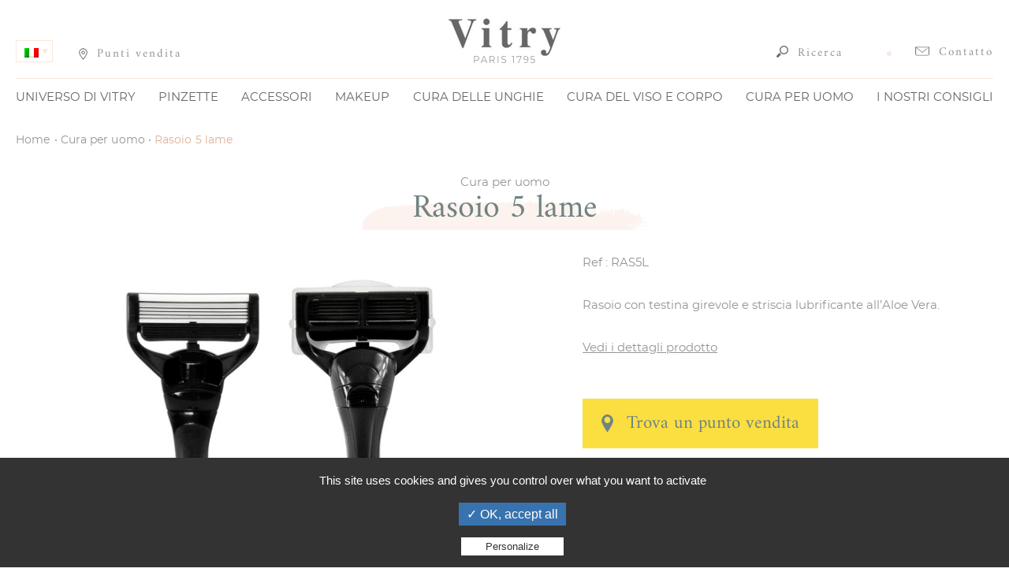

--- FILE ---
content_type: text/html; charset=UTF-8
request_url: https://www.vitry.com/it/produit/rasoio-5-lame/
body_size: 16668
content:
<!DOCTYPE html>
<html lang="it-IT">
<head>
<meta charset="UTF-8" />
<meta name="viewport" content="width=device-width" />
<meta http-equiv="x-ua-compatible" content="ie=edge,chrome=1">
<title>Rasoio 5 lame - Vitry</title>

	<script async src="https://widget.clic2buy.com/c2b.js?locale=fr-FR"></script>

<meta name='robots' content='index, follow, max-image-preview:large, max-snippet:-1, max-video-preview:-1' />
	<style>img:is([sizes="auto" i], [sizes^="auto," i]) { contain-intrinsic-size: 3000px 1500px }</style>
	<link rel="alternate" hreflang="fr" href="https://www.vitry.com/produit/rasoir-5-lames-2/" />
<link rel="alternate" hreflang="en" href="https://www.vitry.com/en/produit/5-blades-razor/" />
<link rel="alternate" hreflang="es" href="https://www.vitry.com/es/produit/maquinilla-5-hojas/" />
<link rel="alternate" hreflang="de" href="https://www.vitry.com/de/produit/5-klingen-rasierer/" />
<link rel="alternate" hreflang="it" href="https://www.vitry.com/it/produit/rasoio-5-lame/" />
<link rel="alternate" hreflang="en-ca" href="https://www.vitry.com/Caen/produit/5-blades-razor/" />
<link rel="alternate" hreflang="fr-ca" href="https://www.vitry.com/Cafr/produit/rasoir-5-lames/" />
<link rel="alternate" hreflang="x-default" href="https://www.vitry.com/produit/rasoir-5-lames-2/" />

	<!-- This site is optimized with the Yoast SEO plugin v24.3 - https://yoast.com/wordpress/plugins/seo/ -->
	<title>Rasoio 5 lame - Vitry</title>
	<meta name="description" content="Découvrez le Rasoio 5 lame et sublimez votre beauté" />
	<link rel="canonical" href="https://www.vitry.com/it/produit/rasoio-5-lame/" />
	<meta property="og:locale" content="it_IT" />
	<meta property="og:type" content="article" />
	<meta property="og:title" content="Rasoio 5 lame - Vitry" />
	<meta property="og:description" content="Découvrez le Rasoio 5 lame et sublimez votre beauté" />
	<meta property="og:url" content="https://www.vitry.com/it/produit/rasoio-5-lame/" />
	<meta property="og:site_name" content="Vitry" />
	<meta property="article:modified_time" content="2020-10-20T12:47:46+00:00" />
	<meta property="og:image" content="https://www.vitry.com/wp-content/uploads/2015/05/2056-thickbox_default-Rasoir-5-lames.png" />
	<meta property="og:image:width" content="800" />
	<meta property="og:image:height" content="800" />
	<meta property="og:image:type" content="image/jpeg" />
	<meta name="twitter:card" content="summary_large_image" />
	<script type="application/ld+json" class="yoast-schema-graph">{"@context":"https://schema.org","@graph":[{"@type":"WebPage","@id":"https://www.vitry.com/it/produit/rasoio-5-lame/","url":"https://www.vitry.com/it/produit/rasoio-5-lame/","name":"Rasoio 5 lame - Vitry","isPartOf":{"@id":"https://www.vitry.com/en/#website"},"primaryImageOfPage":{"@id":"https://www.vitry.com/it/produit/rasoio-5-lame/#primaryimage"},"image":{"@id":"https://www.vitry.com/it/produit/rasoio-5-lame/#primaryimage"},"thumbnailUrl":"https://www.vitry.com/wp-content/uploads/2015/05/2056-thickbox_default-Rasoir-5-lames.png","datePublished":"2020-09-25T06:36:22+00:00","dateModified":"2020-10-20T12:47:46+00:00","description":"Découvrez le Rasoio 5 lame et sublimez votre beauté","breadcrumb":{"@id":"https://www.vitry.com/it/produit/rasoio-5-lame/#breadcrumb"},"inLanguage":"it-IT","potentialAction":[{"@type":"ReadAction","target":["https://www.vitry.com/it/produit/rasoio-5-lame/"]}]},{"@type":"ImageObject","inLanguage":"it-IT","@id":"https://www.vitry.com/it/produit/rasoio-5-lame/#primaryimage","url":"https://www.vitry.com/wp-content/uploads/2015/05/2056-thickbox_default-Rasoir-5-lames.png","contentUrl":"https://www.vitry.com/wp-content/uploads/2015/05/2056-thickbox_default-Rasoir-5-lames.png","width":800,"height":800},{"@type":"BreadcrumbList","@id":"https://www.vitry.com/it/produit/rasoio-5-lame/#breadcrumb","itemListElement":[{"@type":"ListItem","position":1,"name":"Accueil","item":"https://www.vitry.com/it/"},{"@type":"ListItem","position":2,"name":"Boutique","item":"https://www.vitry.com/boutique/"},{"@type":"ListItem","position":3,"name":"Rasoio 5 lame"}]},{"@type":"WebSite","@id":"https://www.vitry.com/en/#website","url":"https://www.vitry.com/en/","name":"Vitry","description":"Un site utilisant WordPress","publisher":{"@id":"https://www.vitry.com/en/#organization"},"potentialAction":[{"@type":"SearchAction","target":{"@type":"EntryPoint","urlTemplate":"https://www.vitry.com/en/?s={search_term_string}"},"query-input":{"@type":"PropertyValueSpecification","valueRequired":true,"valueName":"search_term_string"}}],"inLanguage":"it-IT"},{"@type":"Organization","@id":"https://www.vitry.com/en/#organization","name":"Vitry","url":"https://www.vitry.com/en/","logo":{"@type":"ImageObject","inLanguage":"it-IT","@id":"https://www.vitry.com/en/#/schema/logo/image/","url":"https://www.vitry.com/wp-content/uploads/2020/11/logo.jpg","contentUrl":"https://www.vitry.com/wp-content/uploads/2020/11/logo.jpg","width":142,"height":57,"caption":"Vitry"},"image":{"@id":"https://www.vitry.com/en/#/schema/logo/image/"}}]}</script>
	<!-- / Yoast SEO plugin. -->


<script type="text/javascript">
/* <![CDATA[ */
window._wpemojiSettings = {"baseUrl":"https:\/\/s.w.org\/images\/core\/emoji\/15.0.3\/72x72\/","ext":".png","svgUrl":"https:\/\/s.w.org\/images\/core\/emoji\/15.0.3\/svg\/","svgExt":".svg","source":{"concatemoji":"https:\/\/www.vitry.com\/wp-includes\/js\/wp-emoji-release.min.js?ver=6.7.4"}};
/*! This file is auto-generated */
!function(i,n){var o,s,e;function c(e){try{var t={supportTests:e,timestamp:(new Date).valueOf()};sessionStorage.setItem(o,JSON.stringify(t))}catch(e){}}function p(e,t,n){e.clearRect(0,0,e.canvas.width,e.canvas.height),e.fillText(t,0,0);var t=new Uint32Array(e.getImageData(0,0,e.canvas.width,e.canvas.height).data),r=(e.clearRect(0,0,e.canvas.width,e.canvas.height),e.fillText(n,0,0),new Uint32Array(e.getImageData(0,0,e.canvas.width,e.canvas.height).data));return t.every(function(e,t){return e===r[t]})}function u(e,t,n){switch(t){case"flag":return n(e,"\ud83c\udff3\ufe0f\u200d\u26a7\ufe0f","\ud83c\udff3\ufe0f\u200b\u26a7\ufe0f")?!1:!n(e,"\ud83c\uddfa\ud83c\uddf3","\ud83c\uddfa\u200b\ud83c\uddf3")&&!n(e,"\ud83c\udff4\udb40\udc67\udb40\udc62\udb40\udc65\udb40\udc6e\udb40\udc67\udb40\udc7f","\ud83c\udff4\u200b\udb40\udc67\u200b\udb40\udc62\u200b\udb40\udc65\u200b\udb40\udc6e\u200b\udb40\udc67\u200b\udb40\udc7f");case"emoji":return!n(e,"\ud83d\udc26\u200d\u2b1b","\ud83d\udc26\u200b\u2b1b")}return!1}function f(e,t,n){var r="undefined"!=typeof WorkerGlobalScope&&self instanceof WorkerGlobalScope?new OffscreenCanvas(300,150):i.createElement("canvas"),a=r.getContext("2d",{willReadFrequently:!0}),o=(a.textBaseline="top",a.font="600 32px Arial",{});return e.forEach(function(e){o[e]=t(a,e,n)}),o}function t(e){var t=i.createElement("script");t.src=e,t.defer=!0,i.head.appendChild(t)}"undefined"!=typeof Promise&&(o="wpEmojiSettingsSupports",s=["flag","emoji"],n.supports={everything:!0,everythingExceptFlag:!0},e=new Promise(function(e){i.addEventListener("DOMContentLoaded",e,{once:!0})}),new Promise(function(t){var n=function(){try{var e=JSON.parse(sessionStorage.getItem(o));if("object"==typeof e&&"number"==typeof e.timestamp&&(new Date).valueOf()<e.timestamp+604800&&"object"==typeof e.supportTests)return e.supportTests}catch(e){}return null}();if(!n){if("undefined"!=typeof Worker&&"undefined"!=typeof OffscreenCanvas&&"undefined"!=typeof URL&&URL.createObjectURL&&"undefined"!=typeof Blob)try{var e="postMessage("+f.toString()+"("+[JSON.stringify(s),u.toString(),p.toString()].join(",")+"));",r=new Blob([e],{type:"text/javascript"}),a=new Worker(URL.createObjectURL(r),{name:"wpTestEmojiSupports"});return void(a.onmessage=function(e){c(n=e.data),a.terminate(),t(n)})}catch(e){}c(n=f(s,u,p))}t(n)}).then(function(e){for(var t in e)n.supports[t]=e[t],n.supports.everything=n.supports.everything&&n.supports[t],"flag"!==t&&(n.supports.everythingExceptFlag=n.supports.everythingExceptFlag&&n.supports[t]);n.supports.everythingExceptFlag=n.supports.everythingExceptFlag&&!n.supports.flag,n.DOMReady=!1,n.readyCallback=function(){n.DOMReady=!0}}).then(function(){return e}).then(function(){var e;n.supports.everything||(n.readyCallback(),(e=n.source||{}).concatemoji?t(e.concatemoji):e.wpemoji&&e.twemoji&&(t(e.twemoji),t(e.wpemoji)))}))}((window,document),window._wpemojiSettings);
/* ]]> */
</script>
<style id='wp-emoji-styles-inline-css' type='text/css'>

	img.wp-smiley, img.emoji {
		display: inline !important;
		border: none !important;
		box-shadow: none !important;
		height: 1em !important;
		width: 1em !important;
		margin: 0 0.07em !important;
		vertical-align: -0.1em !important;
		background: none !important;
		padding: 0 !important;
	}
</style>
<link rel='stylesheet' id='wp-block-library-css' href='https://www.vitry.com/wp-includes/css/dist/block-library/style.min.css?ver=6.7.4' type='text/css' media='all' />
<style id='classic-theme-styles-inline-css' type='text/css'>
/*! This file is auto-generated */
.wp-block-button__link{color:#fff;background-color:#32373c;border-radius:9999px;box-shadow:none;text-decoration:none;padding:calc(.667em + 2px) calc(1.333em + 2px);font-size:1.125em}.wp-block-file__button{background:#32373c;color:#fff;text-decoration:none}
</style>
<style id='global-styles-inline-css' type='text/css'>
:root{--wp--preset--aspect-ratio--square: 1;--wp--preset--aspect-ratio--4-3: 4/3;--wp--preset--aspect-ratio--3-4: 3/4;--wp--preset--aspect-ratio--3-2: 3/2;--wp--preset--aspect-ratio--2-3: 2/3;--wp--preset--aspect-ratio--16-9: 16/9;--wp--preset--aspect-ratio--9-16: 9/16;--wp--preset--color--black: #000000;--wp--preset--color--cyan-bluish-gray: #abb8c3;--wp--preset--color--white: #ffffff;--wp--preset--color--pale-pink: #f78da7;--wp--preset--color--vivid-red: #cf2e2e;--wp--preset--color--luminous-vivid-orange: #ff6900;--wp--preset--color--luminous-vivid-amber: #fcb900;--wp--preset--color--light-green-cyan: #7bdcb5;--wp--preset--color--vivid-green-cyan: #00d084;--wp--preset--color--pale-cyan-blue: #8ed1fc;--wp--preset--color--vivid-cyan-blue: #0693e3;--wp--preset--color--vivid-purple: #9b51e0;--wp--preset--gradient--vivid-cyan-blue-to-vivid-purple: linear-gradient(135deg,rgba(6,147,227,1) 0%,rgb(155,81,224) 100%);--wp--preset--gradient--light-green-cyan-to-vivid-green-cyan: linear-gradient(135deg,rgb(122,220,180) 0%,rgb(0,208,130) 100%);--wp--preset--gradient--luminous-vivid-amber-to-luminous-vivid-orange: linear-gradient(135deg,rgba(252,185,0,1) 0%,rgba(255,105,0,1) 100%);--wp--preset--gradient--luminous-vivid-orange-to-vivid-red: linear-gradient(135deg,rgba(255,105,0,1) 0%,rgb(207,46,46) 100%);--wp--preset--gradient--very-light-gray-to-cyan-bluish-gray: linear-gradient(135deg,rgb(238,238,238) 0%,rgb(169,184,195) 100%);--wp--preset--gradient--cool-to-warm-spectrum: linear-gradient(135deg,rgb(74,234,220) 0%,rgb(151,120,209) 20%,rgb(207,42,186) 40%,rgb(238,44,130) 60%,rgb(251,105,98) 80%,rgb(254,248,76) 100%);--wp--preset--gradient--blush-light-purple: linear-gradient(135deg,rgb(255,206,236) 0%,rgb(152,150,240) 100%);--wp--preset--gradient--blush-bordeaux: linear-gradient(135deg,rgb(254,205,165) 0%,rgb(254,45,45) 50%,rgb(107,0,62) 100%);--wp--preset--gradient--luminous-dusk: linear-gradient(135deg,rgb(255,203,112) 0%,rgb(199,81,192) 50%,rgb(65,88,208) 100%);--wp--preset--gradient--pale-ocean: linear-gradient(135deg,rgb(255,245,203) 0%,rgb(182,227,212) 50%,rgb(51,167,181) 100%);--wp--preset--gradient--electric-grass: linear-gradient(135deg,rgb(202,248,128) 0%,rgb(113,206,126) 100%);--wp--preset--gradient--midnight: linear-gradient(135deg,rgb(2,3,129) 0%,rgb(40,116,252) 100%);--wp--preset--font-size--small: 13px;--wp--preset--font-size--medium: 20px;--wp--preset--font-size--large: 36px;--wp--preset--font-size--x-large: 42px;--wp--preset--font-family--inter: "Inter", sans-serif;--wp--preset--font-family--cardo: Cardo;--wp--preset--spacing--20: 0.44rem;--wp--preset--spacing--30: 0.67rem;--wp--preset--spacing--40: 1rem;--wp--preset--spacing--50: 1.5rem;--wp--preset--spacing--60: 2.25rem;--wp--preset--spacing--70: 3.38rem;--wp--preset--spacing--80: 5.06rem;--wp--preset--shadow--natural: 6px 6px 9px rgba(0, 0, 0, 0.2);--wp--preset--shadow--deep: 12px 12px 50px rgba(0, 0, 0, 0.4);--wp--preset--shadow--sharp: 6px 6px 0px rgba(0, 0, 0, 0.2);--wp--preset--shadow--outlined: 6px 6px 0px -3px rgba(255, 255, 255, 1), 6px 6px rgba(0, 0, 0, 1);--wp--preset--shadow--crisp: 6px 6px 0px rgba(0, 0, 0, 1);}:where(.is-layout-flex){gap: 0.5em;}:where(.is-layout-grid){gap: 0.5em;}body .is-layout-flex{display: flex;}.is-layout-flex{flex-wrap: wrap;align-items: center;}.is-layout-flex > :is(*, div){margin: 0;}body .is-layout-grid{display: grid;}.is-layout-grid > :is(*, div){margin: 0;}:where(.wp-block-columns.is-layout-flex){gap: 2em;}:where(.wp-block-columns.is-layout-grid){gap: 2em;}:where(.wp-block-post-template.is-layout-flex){gap: 1.25em;}:where(.wp-block-post-template.is-layout-grid){gap: 1.25em;}.has-black-color{color: var(--wp--preset--color--black) !important;}.has-cyan-bluish-gray-color{color: var(--wp--preset--color--cyan-bluish-gray) !important;}.has-white-color{color: var(--wp--preset--color--white) !important;}.has-pale-pink-color{color: var(--wp--preset--color--pale-pink) !important;}.has-vivid-red-color{color: var(--wp--preset--color--vivid-red) !important;}.has-luminous-vivid-orange-color{color: var(--wp--preset--color--luminous-vivid-orange) !important;}.has-luminous-vivid-amber-color{color: var(--wp--preset--color--luminous-vivid-amber) !important;}.has-light-green-cyan-color{color: var(--wp--preset--color--light-green-cyan) !important;}.has-vivid-green-cyan-color{color: var(--wp--preset--color--vivid-green-cyan) !important;}.has-pale-cyan-blue-color{color: var(--wp--preset--color--pale-cyan-blue) !important;}.has-vivid-cyan-blue-color{color: var(--wp--preset--color--vivid-cyan-blue) !important;}.has-vivid-purple-color{color: var(--wp--preset--color--vivid-purple) !important;}.has-black-background-color{background-color: var(--wp--preset--color--black) !important;}.has-cyan-bluish-gray-background-color{background-color: var(--wp--preset--color--cyan-bluish-gray) !important;}.has-white-background-color{background-color: var(--wp--preset--color--white) !important;}.has-pale-pink-background-color{background-color: var(--wp--preset--color--pale-pink) !important;}.has-vivid-red-background-color{background-color: var(--wp--preset--color--vivid-red) !important;}.has-luminous-vivid-orange-background-color{background-color: var(--wp--preset--color--luminous-vivid-orange) !important;}.has-luminous-vivid-amber-background-color{background-color: var(--wp--preset--color--luminous-vivid-amber) !important;}.has-light-green-cyan-background-color{background-color: var(--wp--preset--color--light-green-cyan) !important;}.has-vivid-green-cyan-background-color{background-color: var(--wp--preset--color--vivid-green-cyan) !important;}.has-pale-cyan-blue-background-color{background-color: var(--wp--preset--color--pale-cyan-blue) !important;}.has-vivid-cyan-blue-background-color{background-color: var(--wp--preset--color--vivid-cyan-blue) !important;}.has-vivid-purple-background-color{background-color: var(--wp--preset--color--vivid-purple) !important;}.has-black-border-color{border-color: var(--wp--preset--color--black) !important;}.has-cyan-bluish-gray-border-color{border-color: var(--wp--preset--color--cyan-bluish-gray) !important;}.has-white-border-color{border-color: var(--wp--preset--color--white) !important;}.has-pale-pink-border-color{border-color: var(--wp--preset--color--pale-pink) !important;}.has-vivid-red-border-color{border-color: var(--wp--preset--color--vivid-red) !important;}.has-luminous-vivid-orange-border-color{border-color: var(--wp--preset--color--luminous-vivid-orange) !important;}.has-luminous-vivid-amber-border-color{border-color: var(--wp--preset--color--luminous-vivid-amber) !important;}.has-light-green-cyan-border-color{border-color: var(--wp--preset--color--light-green-cyan) !important;}.has-vivid-green-cyan-border-color{border-color: var(--wp--preset--color--vivid-green-cyan) !important;}.has-pale-cyan-blue-border-color{border-color: var(--wp--preset--color--pale-cyan-blue) !important;}.has-vivid-cyan-blue-border-color{border-color: var(--wp--preset--color--vivid-cyan-blue) !important;}.has-vivid-purple-border-color{border-color: var(--wp--preset--color--vivid-purple) !important;}.has-vivid-cyan-blue-to-vivid-purple-gradient-background{background: var(--wp--preset--gradient--vivid-cyan-blue-to-vivid-purple) !important;}.has-light-green-cyan-to-vivid-green-cyan-gradient-background{background: var(--wp--preset--gradient--light-green-cyan-to-vivid-green-cyan) !important;}.has-luminous-vivid-amber-to-luminous-vivid-orange-gradient-background{background: var(--wp--preset--gradient--luminous-vivid-amber-to-luminous-vivid-orange) !important;}.has-luminous-vivid-orange-to-vivid-red-gradient-background{background: var(--wp--preset--gradient--luminous-vivid-orange-to-vivid-red) !important;}.has-very-light-gray-to-cyan-bluish-gray-gradient-background{background: var(--wp--preset--gradient--very-light-gray-to-cyan-bluish-gray) !important;}.has-cool-to-warm-spectrum-gradient-background{background: var(--wp--preset--gradient--cool-to-warm-spectrum) !important;}.has-blush-light-purple-gradient-background{background: var(--wp--preset--gradient--blush-light-purple) !important;}.has-blush-bordeaux-gradient-background{background: var(--wp--preset--gradient--blush-bordeaux) !important;}.has-luminous-dusk-gradient-background{background: var(--wp--preset--gradient--luminous-dusk) !important;}.has-pale-ocean-gradient-background{background: var(--wp--preset--gradient--pale-ocean) !important;}.has-electric-grass-gradient-background{background: var(--wp--preset--gradient--electric-grass) !important;}.has-midnight-gradient-background{background: var(--wp--preset--gradient--midnight) !important;}.has-small-font-size{font-size: var(--wp--preset--font-size--small) !important;}.has-medium-font-size{font-size: var(--wp--preset--font-size--medium) !important;}.has-large-font-size{font-size: var(--wp--preset--font-size--large) !important;}.has-x-large-font-size{font-size: var(--wp--preset--font-size--x-large) !important;}
:where(.wp-block-post-template.is-layout-flex){gap: 1.25em;}:where(.wp-block-post-template.is-layout-grid){gap: 1.25em;}
:where(.wp-block-columns.is-layout-flex){gap: 2em;}:where(.wp-block-columns.is-layout-grid){gap: 2em;}
:root :where(.wp-block-pullquote){font-size: 1.5em;line-height: 1.6;}
</style>
<link rel='stylesheet' id='wpml-blocks-css' href='https://www.vitry.com/wp-content/plugins/sitepress-multilingual-cms/dist/css/blocks/styles.css?ver=4.6.15' type='text/css' media='all' />
<link rel='stylesheet' id='contact-form-7-css' href='https://www.vitry.com/wp-content/plugins/contact-form-7/includes/css/styles.css?ver=6.0.3' type='text/css' media='all' />
<link rel='stylesheet' id='photoswipe-css' href='https://www.vitry.com/wp-content/plugins/woocommerce/assets/css/photoswipe/photoswipe.min.css?ver=9.6.3' type='text/css' media='all' />
<link rel='stylesheet' id='photoswipe-default-skin-css' href='https://www.vitry.com/wp-content/plugins/woocommerce/assets/css/photoswipe/default-skin/default-skin.min.css?ver=9.6.3' type='text/css' media='all' />
<style id='woocommerce-inline-inline-css' type='text/css'>
.woocommerce form .form-row .required { visibility: visible; }
</style>
<link rel='stylesheet' id='wpsl-styles-css' href='https://www.vitry.com/wp-content/plugins/wp-store-locator/css/styles.min.css?ver=2.2.241' type='text/css' media='all' />
<link rel='stylesheet' id='wpml-legacy-dropdown-0-css' href='https://www.vitry.com/wp-content/plugins/sitepress-multilingual-cms/templates/language-switchers/legacy-dropdown/style.min.css?ver=1' type='text/css' media='all' />
<link rel='stylesheet' id='wpml-legacy-horizontal-list-0-css' href='https://www.vitry.com/wp-content/plugins/sitepress-multilingual-cms/templates/language-switchers/legacy-list-horizontal/style.min.css?ver=1' type='text/css' media='all' />
<link rel='stylesheet' id='brands-styles-css' href='https://www.vitry.com/wp-content/plugins/woocommerce/assets/css/brands.css?ver=9.6.3' type='text/css' media='all' />
<link rel='stylesheet' id='kate-style-css' href='https://www.vitry.com/wp-content/themes/vitry/style.css?ver=6.7.4' type='text/css' media='all' />
<link rel='stylesheet' id='style_kate-css' href='https://www.vitry.com/wp-content/themes/vitry/style_vitry.css' type='text/css' media='all' />
<link rel='stylesheet' id='kate-woocommerce-css' href='https://www.vitry.com/wp-content/themes/vitry/style_woo.css?ver=6.7.4' type='text/css' media='all' />
<script type="text/javascript" src="https://www.vitry.com/wp-includes/js/jquery/jquery.min.js?ver=3.7.1" id="jquery-core-js"></script>
<script type="text/javascript" src="https://www.vitry.com/wp-includes/js/jquery/jquery-migrate.min.js?ver=3.4.1" id="jquery-migrate-js"></script>
<script type="text/javascript" src="https://www.vitry.com/wp-content/plugins/woocommerce/assets/js/jquery-blockui/jquery.blockUI.min.js?ver=2.7.0-wc.9.6.3" id="jquery-blockui-js" defer="defer" data-wp-strategy="defer"></script>
<script type="text/javascript" id="wc-add-to-cart-js-extra">
/* <![CDATA[ */
var wc_add_to_cart_params = {"ajax_url":"\/wp-admin\/admin-ajax.php","wc_ajax_url":"\/it\/?wc-ajax=%%endpoint%%","i18n_view_cart":"Visualizza carrello","cart_url":"https:\/\/www.vitry.com\/panier\/","is_cart":"","cart_redirect_after_add":"no"};
/* ]]> */
</script>
<script type="text/javascript" src="https://www.vitry.com/wp-content/plugins/woocommerce/assets/js/frontend/add-to-cart.min.js?ver=9.6.3" id="wc-add-to-cart-js" defer="defer" data-wp-strategy="defer"></script>
<script type="text/javascript" src="https://www.vitry.com/wp-content/plugins/woocommerce/assets/js/zoom/jquery.zoom.min.js?ver=1.7.21-wc.9.6.3" id="zoom-js" defer="defer" data-wp-strategy="defer"></script>
<script type="text/javascript" src="https://www.vitry.com/wp-content/plugins/woocommerce/assets/js/flexslider/jquery.flexslider.min.js?ver=2.7.2-wc.9.6.3" id="flexslider-js" defer="defer" data-wp-strategy="defer"></script>
<script type="text/javascript" src="https://www.vitry.com/wp-content/plugins/woocommerce/assets/js/photoswipe/photoswipe.min.js?ver=4.1.1-wc.9.6.3" id="photoswipe-js" defer="defer" data-wp-strategy="defer"></script>
<script type="text/javascript" src="https://www.vitry.com/wp-content/plugins/woocommerce/assets/js/photoswipe/photoswipe-ui-default.min.js?ver=4.1.1-wc.9.6.3" id="photoswipe-ui-default-js" defer="defer" data-wp-strategy="defer"></script>
<script type="text/javascript" id="wc-single-product-js-extra">
/* <![CDATA[ */
var wc_single_product_params = {"i18n_required_rating_text":"Seleziona una valutazione","i18n_product_gallery_trigger_text":"Visualizza la galleria di immagini a schermo intero","review_rating_required":"yes","flexslider":{"rtl":false,"animation":"slide","smoothHeight":true,"directionNav":false,"controlNav":"thumbnails","slideshow":false,"animationSpeed":500,"animationLoop":false,"allowOneSlide":false},"zoom_enabled":"1","zoom_options":[],"photoswipe_enabled":"1","photoswipe_options":{"shareEl":false,"closeOnScroll":false,"history":false,"hideAnimationDuration":0,"showAnimationDuration":0},"flexslider_enabled":"1"};
/* ]]> */
</script>
<script type="text/javascript" src="https://www.vitry.com/wp-content/plugins/woocommerce/assets/js/frontend/single-product.min.js?ver=9.6.3" id="wc-single-product-js" defer="defer" data-wp-strategy="defer"></script>
<script type="text/javascript" src="https://www.vitry.com/wp-content/plugins/woocommerce/assets/js/js-cookie/js.cookie.min.js?ver=2.1.4-wc.9.6.3" id="js-cookie-js" defer="defer" data-wp-strategy="defer"></script>
<script type="text/javascript" id="woocommerce-js-extra">
/* <![CDATA[ */
var woocommerce_params = {"ajax_url":"\/wp-admin\/admin-ajax.php","wc_ajax_url":"\/it\/?wc-ajax=%%endpoint%%"};
/* ]]> */
</script>
<script type="text/javascript" src="https://www.vitry.com/wp-content/plugins/woocommerce/assets/js/frontend/woocommerce.min.js?ver=9.6.3" id="woocommerce-js" defer="defer" data-wp-strategy="defer"></script>
<script type="text/javascript" src="https://www.vitry.com/wp-content/plugins/sitepress-multilingual-cms/templates/language-switchers/legacy-dropdown/script.min.js?ver=1" id="wpml-legacy-dropdown-0-js"></script>
<link rel="https://api.w.org/" href="https://www.vitry.com/it/wp-json/" /><link rel="alternate" title="JSON" type="application/json" href="https://www.vitry.com/it/wp-json/wp/v2/product/57412" /><link rel="alternate" title="oEmbed (JSON)" type="application/json+oembed" href="https://www.vitry.com/it/wp-json/oembed/1.0/embed?url=https%3A%2F%2Fwww.vitry.com%2Fit%2Fproduit%2Frasoio-5-lame%2F" />
<link rel="alternate" title="oEmbed (XML)" type="text/xml+oembed" href="https://www.vitry.com/it/wp-json/oembed/1.0/embed?url=https%3A%2F%2Fwww.vitry.com%2Fit%2Fproduit%2Frasoio-5-lame%2F&#038;format=xml" />
<meta name="generator" content="WPML ver:4.6.15 stt:67,66,1,4,3,27,2;" />
	<noscript><style>.woocommerce-product-gallery{ opacity: 1 !important; }</style></noscript>
	<style class='wp-fonts-local' type='text/css'>
@font-face{font-family:Inter;font-style:normal;font-weight:300 900;font-display:fallback;src:url('https://www.vitry.com/wp-content/plugins/woocommerce/assets/fonts/Inter-VariableFont_slnt,wght.woff2') format('woff2');font-stretch:normal;}
@font-face{font-family:Cardo;font-style:normal;font-weight:400;font-display:fallback;src:url('https://www.vitry.com/wp-content/plugins/woocommerce/assets/fonts/cardo_normal_400.woff2') format('woff2');}
</style>
<link rel="icon" href="https://www.vitry.com/wp-content/uploads/2021/03/favicon_34x34.png" sizes="32x32" />
<link rel="icon" href="https://www.vitry.com/wp-content/uploads/2021/03/favicon_34x34.png" sizes="192x192" />
<link rel="apple-touch-icon" href="https://www.vitry.com/wp-content/uploads/2021/03/favicon_34x34.png" />
<meta name="msapplication-TileImage" content="https://www.vitry.com/wp-content/uploads/2021/03/favicon_34x34.png" />
</head>
<body class="product-template-default single single-product postid-57412 theme-vitry woocommerce woocommerce-page woocommerce-no-js it">
  <header id="header">
  	  		<div id="logo">
  			<a href="https://www.vitry.com/it/" title="Vitry" rel="Vitry">
  				<img src="https://www.vitry.com/wp-content/themes/vitry/vitry_img/logo.jpg" alt="Vitry" />
  			</a>
  		</div>
  	
  	<section id="header_top" class="widzmain">
  		<div id="navtop_bt_resp"></div>

  	<!--
  		<aside id="header_top_left">
  			<a id="header_top_left_pdv_link" href="?page_id=">
  				  			</a>
  		</aside>
  	-->

  		  			<aside id="widget_languages_selector" class="widget widget_languages_selector widget_icl_lang_sel_widget">
<div
	 class="wpml-ls-sidebars-widget_languages_selector wpml-ls wpml-ls-legacy-dropdown js-wpml-ls-legacy-dropdown">
	<ul>

		<li tabindex="0" class="wpml-ls-slot-widget_languages_selector wpml-ls-item wpml-ls-item-it wpml-ls-current-language wpml-ls-item-legacy-dropdown">
			<a href="#" class="js-wpml-ls-item-toggle wpml-ls-item-toggle">
                            <img
            class="wpml-ls-flag"
            src="https://www.vitry.com/wp-content/plugins/sitepress-multilingual-cms/res/flags/it.png"
            alt="Italiano"
            
            
    /></a>

			<ul class="wpml-ls-sub-menu">
				
					<li class="wpml-ls-slot-widget_languages_selector wpml-ls-item wpml-ls-item-fr wpml-ls-first-item">
						<a href="https://www.vitry.com/produit/rasoir-5-lames-2/" class="wpml-ls-link">
                                        <img
            class="wpml-ls-flag"
            src="https://www.vitry.com/wp-content/plugins/sitepress-multilingual-cms/res/flags/fr.png"
            alt="Francese"
            
            
    /></a>
					</li>

				
					<li class="wpml-ls-slot-widget_languages_selector wpml-ls-item wpml-ls-item-en">
						<a href="https://www.vitry.com/en/produit/5-blades-razor/" class="wpml-ls-link">
                                        <img
            class="wpml-ls-flag"
            src="https://www.vitry.com/wp-content/plugins/sitepress-multilingual-cms/res/flags/en.png"
            alt="Inglese"
            
            
    /></a>
					</li>

				
					<li class="wpml-ls-slot-widget_languages_selector wpml-ls-item wpml-ls-item-es">
						<a href="https://www.vitry.com/es/produit/maquinilla-5-hojas/" class="wpml-ls-link">
                                        <img
            class="wpml-ls-flag"
            src="https://www.vitry.com/wp-content/plugins/sitepress-multilingual-cms/res/flags/es.png"
            alt="Spagnolo"
            
            
    /></a>
					</li>

				
					<li class="wpml-ls-slot-widget_languages_selector wpml-ls-item wpml-ls-item-de">
						<a href="https://www.vitry.com/de/produit/5-klingen-rasierer/" class="wpml-ls-link">
                                        <img
            class="wpml-ls-flag"
            src="https://www.vitry.com/wp-content/plugins/sitepress-multilingual-cms/res/flags/de.png"
            alt="Tedesco"
            
            
    /></a>
					</li>

				
					<li class="wpml-ls-slot-widget_languages_selector wpml-ls-item wpml-ls-item-Caen">
						<a href="https://www.vitry.com/Caen/produit/5-blades-razor/" class="wpml-ls-link">
                                        <img
            class="wpml-ls-flag"
            src="https://www.vitry.com/wp-content/uploads/flags/1280px-Flag_of_Canada.svg.png"
            alt=" Canadese (En)"
            
            
    /></a>
					</li>

				
					<li class="wpml-ls-slot-widget_languages_selector wpml-ls-item wpml-ls-item-Cafr wpml-ls-last-item">
						<a href="https://www.vitry.com/Cafr/produit/rasoir-5-lames/" class="wpml-ls-link">
                            </a>
					</li>

							</ul>

		</li>

	</ul>
</div>
</aside>  		
  		<aside id="header_top_right">
  			<a id="header_top_right_contact_link" href="https://www.vitry.com/it/contactez-nous/">
  				Contatto  			</a>
  			<a id="header_top_pdv_link_resp" class="header_top_link_resp" href="https://www.vitry.com/it/punti-vendita/">
  				Punti vendita  			</a>
  			<!--kate_search_form.php-->

<aside id="searchform_block" class="subheader_block">
	<form method="get" id="searchform" action="https://www.vitry.com/it/">
		<input type="text" value="Ricerca" onfocus="this.value=''" name="s" id="s" />		
		<input type="submit" id="searchsubmit" value="ok" />	
	</form>
</aside>  		</aside>
  	</section>
  	<section id="navtop_strap" class="widzmain">
  		<a id="header_top_left_pdv_link" href="https://www.vitry.com/it/punti-vendita/">
  			<span id="header_top_left_pdv_link_span">
  				Punti vendita  			</span>
  		</a>
  		<a id="header_top_contact_link_resp" class="header_top_link_resp" href="https://www.vitry.com/it/contactez-nous/">
  			<span id="header_top_contact_link_resp_span">
  				Contatto  			</span>
  		</a>
  		  			<aside id="widget_header_navtop" class="widget widget_header_navtop widget_nav_menu"><div class="menu-header-italien-container"><ul id="menu-header-italien" class="menu"><li id="menu-item-59642" class="menu-item menu-item-type-custom menu-item-object-custom menu-item-has-children menu-item-59642"><a href="#">Universo di Vitry</a>
<ul class="sub-menu">
	<li id="menu-item-59643" class="menu-item menu-item-type-post_type menu-item-object-page menu-item-59643"><a href="https://www.vitry.com/it/lhistoire-de-vitry/">La storia di Vitry</a></li>
	<li id="menu-item-59644" class="menu-item menu-item-type-post_type menu-item-object-page menu-item-59644"><a href="https://www.vitry.com/it/notre-savoir-faire-francais/">Il nostro savoir-faire francese</a></li>
	<li id="menu-item-59645" class="menu-item menu-item-type-post_type menu-item-object-page menu-item-59645"><a href="https://www.vitry.com/it/la-garantie-a-vie-vitry/">La « garanzia a vita » Vitry</a></li>
</ul>
</li>
<li id="menu-item-59646" class="menu-item menu-item-type-taxonomy menu-item-object-product_cat menu-item-59646"><a href="https://www.vitry.com/it/categorie-produit/pinzette/">Pinzette</a></li>
<li id="menu-item-59647" class="menu-item menu-item-type-taxonomy menu-item-object-product_cat menu-item-has-children menu-item-59647"><a href="https://www.vitry.com/it/categorie-produit/accessori/">Accessori</a>
<ul class="sub-menu">
	<li id="menu-item-59648" class="menu-item menu-item-type-taxonomy menu-item-object-product_cat menu-item-has-children menu-item-59648"><a href="https://www.vitry.com/it/categorie-produit/accessori/accessori-manicure/">Accessori manicure</a>
	<ul class="sub-menu">
		<li id="menu-item-59674" class="menu-item menu-item-type-taxonomy menu-item-object-product_cat menu-item-59674"><a href="https://www.vitry.com/it/categorie-produit/accessori/accessori-manicure/tagliaunghie/">Tagliaunghie</a></li>
		<li id="menu-item-59675" class="menu-item menu-item-type-taxonomy menu-item-object-product_cat menu-item-59675"><a href="https://www.vitry.com/it/categorie-produit/accessori/accessori-manicure/tronchesi-per-unghie/">Tronchesi per unghie</a></li>
		<li id="menu-item-59676" class="menu-item menu-item-type-taxonomy menu-item-object-product_cat menu-item-59676"><a href="https://www.vitry.com/it/categorie-produit/accessori/accessori-manicure/forbici/">Forbici</a></li>
		<li id="menu-item-59677" class="menu-item menu-item-type-taxonomy menu-item-object-product_cat menu-item-59677"><a href="https://www.vitry.com/it/categorie-produit/accessori/accessori-manicure/lime-levigatori/">Lime &#8211; levigatori</a></li>
		<li id="menu-item-59678" class="menu-item menu-item-type-taxonomy menu-item-object-product_cat menu-item-59678"><a href="https://www.vitry.com/it/categorie-produit/accessori/accessori-manicure/taglia-cuticole/">Taglia cuticole</a></li>
		<li id="menu-item-59679" class="menu-item menu-item-type-taxonomy menu-item-object-product_cat menu-item-59679"><a href="https://www.vitry.com/it/categorie-produit/accessori/accessori-manicure/pinzetta-per-schegge/">Pinzette per schegge</a></li>
		<li id="menu-item-59680" class="menu-item menu-item-type-taxonomy menu-item-object-product_cat menu-item-59680"><a href="https://www.vitry.com/it/categorie-produit/accessori/accessori-manicure/bambini/">Bimbi</a></li>
	</ul>
</li>
	<li id="menu-item-59681" class="menu-item menu-item-type-taxonomy menu-item-object-product_cat menu-item-has-children menu-item-59681"><a href="https://www.vitry.com/it/categorie-produit/accessori/accessori-pedicure/">Accessori pedicure</a>
	<ul class="sub-menu">
		<li id="menu-item-59706" class="menu-item menu-item-type-taxonomy menu-item-object-product_cat menu-item-59706"><a href="https://www.vitry.com/it/categorie-produit/accessori/accessori-pedicure/raspe/">Raspe</a></li>
		<li id="menu-item-59707" class="menu-item menu-item-type-taxonomy menu-item-object-product_cat menu-item-59707"><a href="https://www.vitry.com/it/categorie-produit/accessori/accessori-pedicure/taglia-unghie/">Tagliaunghie</a></li>
		<li id="menu-item-59708" class="menu-item menu-item-type-taxonomy menu-item-object-product_cat menu-item-59708"><a href="https://www.vitry.com/it/categorie-produit/accessori/accessori-pedicure/tronchese-per-unghie/">Tronchesi per unghie</a></li>
		<li id="menu-item-59709" class="menu-item menu-item-type-taxonomy menu-item-object-product_cat menu-item-59709"><a href="https://www.vitry.com/it/categorie-produit/accessori/accessori-pedicure/forbici-it/">Forbici</a></li>
		<li id="menu-item-59710" class="menu-item menu-item-type-taxonomy menu-item-object-product_cat menu-item-59710"><a href="https://www.vitry.com/it/categorie-produit/accessori/accessori-pedicure/tagliacalli/">Tagliacalli</a></li>
	</ul>
</li>
	<li id="menu-item-59711" class="menu-item menu-item-type-taxonomy menu-item-object-product_cat menu-item-59711"><a href="https://www.vitry.com/it/categorie-produit/accessori/accessori-it/">Accessori viso</a></li>
</ul>
</li>
<li id="menu-item-59712" class="menu-item menu-item-type-taxonomy menu-item-object-product_cat menu-item-has-children menu-item-59712"><a href="https://www.vitry.com/it/categorie-produit/makeup/">Makeup</a>
<ul class="sub-menu">
	<li id="menu-item-84765" class="menu-item menu-item-type-custom menu-item-object-custom menu-item-84765"><a href="https://www.vitry.com/it/categorie-produit/makeup/labbra/">Labbra</a></li>
</ul>
</li>
<li id="menu-item-59795" class="menu-item menu-item-type-taxonomy menu-item-object-product_cat menu-item-has-children menu-item-59795"><a href="https://www.vitry.com/it/categorie-produit/cura-delle-unghie/">Cura delle unghie</a>
<ul class="sub-menu">
	<li id="menu-item-59796" class="menu-item menu-item-type-taxonomy menu-item-object-product_cat menu-item-59796"><a href="https://www.vitry.com/it/categorie-produit/cura-delle-unghie/smalti/">Smalti</a></li>
	<li id="menu-item-59797" class="menu-item menu-item-type-taxonomy menu-item-object-product_cat menu-item-59797"><a href="https://www.vitry.com/it/categorie-produit/cura-delle-unghie/cura-delle-unghie-it/">Cura delle unghie</a></li>
	<li id="menu-item-59824" class="menu-item menu-item-type-taxonomy menu-item-object-product_cat menu-item-59824"><a href="https://www.vitry.com/it/categorie-produit/cura-delle-unghie/basi-top-coat/">Basi &#8211; Top Coat</a></li>
	<li id="menu-item-59825" class="menu-item menu-item-type-taxonomy menu-item-object-product_cat menu-item-59825"><a href="https://www.vitry.com/it/categorie-produit/cura-delle-unghie/solventi-it/">Solventi</a></li>
</ul>
</li>
<li id="menu-item-59826" class="menu-item menu-item-type-taxonomy menu-item-object-product_cat menu-item-has-children menu-item-59826"><a href="https://www.vitry.com/it/categorie-produit/cura-del-viso/">Cura del viso e corpo</a>
<ul class="sub-menu">
	<li id="menu-item-89545" class="menu-item menu-item-type-custom menu-item-object-custom menu-item-89545"><a href="https://www.vitry.com/it/categorie-produit/cura-universale/">Cura universale</a></li>
	<li id="menu-item-59827" class="menu-item menu-item-type-taxonomy menu-item-object-product_cat menu-item-59827"><a href="https://www.vitry.com/it/categorie-produit/cura-del-viso/cura-contorno-occhi/">Cura contorno occhi</a></li>
	<li id="menu-item-59828" class="menu-item menu-item-type-taxonomy menu-item-object-product_cat menu-item-59828"><a href="https://www.vitry.com/it/categorie-produit/cura-del-viso/cura-delle-ciglia/">Cura delle ciglia</a></li>
</ul>
</li>
<li id="menu-item-59830" class="menu-item menu-item-type-taxonomy menu-item-object-product_cat current-product-ancestor current-menu-parent current-product-parent menu-item-59830"><a href="https://www.vitry.com/it/categorie-produit/cura-per-uomo/">Cura per uomo</a></li>
<li id="menu-item-59831" class="menu-item menu-item-type-post_type menu-item-object-rituel menu-item-has-children menu-item-59831"><a href="https://www.vitry.com/it/rituel/i-nostri-consigli/">I nostri consigli</a>
<ul class="sub-menu">
	<li id="menu-item-59856" class="menu-item menu-item-type-post_type menu-item-object-rituel menu-item-59856"><a href="https://www.vitry.com/it/rituel/i-nostri-consigli/rituale-dello-sguardo/">Rituale dello sguardo</a></li>
	<li id="menu-item-59857" class="menu-item menu-item-type-post_type menu-item-object-rituel menu-item-59857"><a href="https://www.vitry.com/it/rituel/i-nostri-consigli/rituale-manicure/">Rituale manicure</a></li>
	<li id="menu-item-59858" class="menu-item menu-item-type-post_type menu-item-object-rituel menu-item-59858"><a href="https://www.vitry.com/it/rituel/i-nostri-consigli/rituale-pedicure/">Rituale pedicure</a></li>
	<li id="menu-item-59859" class="menu-item menu-item-type-post_type menu-item-object-rituel menu-item-59859"><a href="https://www.vitry.com/it/rituel/i-nostri-consigli/rituale-cura-per-uomo/">Rituale cura per uomo</a></li>
</ul>
</li>
</ul></div></aside>  		  	</section>
  </header>
<section id="main">



	<aside id="breadcrumb" class="widzmain" itemprop="breadcrumb"><nav id="breadcrumb_content">	<span>
		<a id="home" href="https://www.vitry.com/it/">
			Home		</a>
	</span>
	<span><a href="https://www.vitry.com/it/categorie-produit/cura-per-uomo/">Cura per uomo</a></span><span>Rasoio 5 lame</span></nav></aside>


	


		<article id="product_57412" class="product type-product post-57412 status-publish first instock product_cat-cura-per-uomo has-post-thumbnail purchasable product-type-simple">

			<section class="product_strap_top_wrapp widzmain">

				<aside class="product_title_strap">

					<span class="product_title_sub"> <a href="https://www.vitry.com/it/categorie-produit/cura-per-uomo/" rel="tag">Cura per uomo</a></span>
					<h1 class="product_title">Rasoio 5 lame</h1>
				</aside>

				<div class="product_strap_top">

					<aside class="product_strap_top_cols">

			

						<div class="product_single_pic woocommerce-product-gallery woocommerce-product-gallery--with-images woocommerce-product-gallery--columns-4 images" data-columns="4" style="opacity: 0; transition: opacity .25s ease-in-out;">
	<figure class="woocommerce-product-gallery__wrapper product_single_pic_window">
		<div data-thumb="https://www.vitry.com/wp-content/uploads/2015/05/2056-thickbox_default-Rasoir-5-lames-150x150.png" data-thumb-alt="Rasoio 5 lame" data-thumb-srcset="https://www.vitry.com/wp-content/uploads/2015/05/2056-thickbox_default-Rasoir-5-lames-150x150.png 150w, https://www.vitry.com/wp-content/uploads/2015/05/2056-thickbox_default-Rasoir-5-lames-300x300.png 300w, https://www.vitry.com/wp-content/uploads/2015/05/2056-thickbox_default-Rasoir-5-lames.png 800w"  data-thumb-sizes="(max-width: 100px) 100vw, 100px" class="woocommerce-product-gallery__image"><a href="https://www.vitry.com/wp-content/uploads/2015/05/2056-thickbox_default-Rasoir-5-lames.png"><img width="800" height="800" src="https://www.vitry.com/wp-content/uploads/2015/05/2056-thickbox_default-Rasoir-5-lames.png" class="wp-post-image" alt="Rasoio 5 lame" data-caption="" data-src="https://www.vitry.com/wp-content/uploads/2015/05/2056-thickbox_default-Rasoir-5-lames.png" data-large_image="https://www.vitry.com/wp-content/uploads/2015/05/2056-thickbox_default-Rasoir-5-lames.png" data-large_image_width="800" data-large_image_height="800" decoding="async" fetchpriority="high" srcset="https://www.vitry.com/wp-content/uploads/2015/05/2056-thickbox_default-Rasoir-5-lames.png 800w, https://www.vitry.com/wp-content/uploads/2015/05/2056-thickbox_default-Rasoir-5-lames-300x300.png 300w, https://www.vitry.com/wp-content/uploads/2015/05/2056-thickbox_default-Rasoir-5-lames-150x150.png 150w" sizes="(max-width: 800px) 100vw, 800px" /></a></div><div data-thumb="https://www.vitry.com/wp-content/uploads/2015/05/2055-thickbox_default-Rasoir-5-lames-150x150.png" data-thumb-alt="Rasoio 5 lame" data-thumb-srcset="https://www.vitry.com/wp-content/uploads/2015/05/2055-thickbox_default-Rasoir-5-lames-150x150.png 150w, https://www.vitry.com/wp-content/uploads/2015/05/2055-thickbox_default-Rasoir-5-lames-300x300.png 300w, https://www.vitry.com/wp-content/uploads/2015/05/2055-thickbox_default-Rasoir-5-lames.png 800w"  data-thumb-sizes="(max-width: 100px) 100vw, 100px" class="woocommerce-product-gallery__image"><a href="https://www.vitry.com/wp-content/uploads/2015/05/2055-thickbox_default-Rasoir-5-lames.png"><img width="800" height="800" src="https://www.vitry.com/wp-content/uploads/2015/05/2055-thickbox_default-Rasoir-5-lames.png" class="" alt="Rasoio 5 lame" data-caption="" data-src="https://www.vitry.com/wp-content/uploads/2015/05/2055-thickbox_default-Rasoir-5-lames.png" data-large_image="https://www.vitry.com/wp-content/uploads/2015/05/2055-thickbox_default-Rasoir-5-lames.png" data-large_image_width="800" data-large_image_height="800" decoding="async" srcset="https://www.vitry.com/wp-content/uploads/2015/05/2055-thickbox_default-Rasoir-5-lames.png 800w, https://www.vitry.com/wp-content/uploads/2015/05/2055-thickbox_default-Rasoir-5-lames-300x300.png 300w, https://www.vitry.com/wp-content/uploads/2015/05/2055-thickbox_default-Rasoir-5-lames-150x150.png 150w" sizes="(max-width: 800px) 100vw, 800px" /></a></div>	</figure>
</div>

			

			

					</aside>

					<aside class="product_strap_top_cols">

						<aside class="product_pictos_strap">

							
							
														
							
						</aside>

						<div class="summary entry-summary">

							
								<span class="product_ref_strap sku_wrapper">Ref :  <span class="sku">RAS5L</span></span>

							
							

							<div class="product_single_excerpt woocommerce-product-details__short-description">
	<p>Rasoio con testina girevole e striscia lubrificante all&#8217;Aloe Vera.</p>
</div>

							

							<aside class="product_infos_link_strap">

								<a class="product_infos_link" href="#product_texts_strap">

									Vedi i dettagli prodotto
								</a>

							</aside>

							

							
	<!--
	<form class="cart" action="" method="post" enctype='multipart/form-data'>
		
		
		<button type="submit" name="add-to-cart" value="" class="single_add_to_cart_button button alt">Aggiungi al carrello</button>

			</form>
-->
	

						</div>

						

						
							
						
															<section class="product_bt_strap">
																																						<a class="product_bt_strap_link" href="https://www.vitry.com/it/punti-vendita/">
											<span class="product_bt_strap_link_span">
												Trova un punto vendita											</span>
										</a>
																											<!--
										<a class="product_bt_strap_link" href="">
											<span class="product_bt_strap_link_span">
																							</span>
										</a>
										-->
								</section>
							
						
						

						<section class="product_share_strap">

							<span class="product_share_label">

								Condividi sui social network
							</span>

							<a id="product_share_link_fb" class="product_share_link" href="https://www.facebook.com/sharer.php?u=https://www.vitry.com/it/produit/rasoio-5-lame/&t=Rasoio 5 lame" rel="nofollow" target="blank">

								Facebook
							</a>

							<a id="product_share_link_mail" class="product_share_link" href="mailto:?subject=Rasoio 5 lame&body=https://www.vitry.com/it/produit/rasoio-5-lame/" rel="nofollow" target="blank">

								e-mail
							</a>

						</section>


					</aside>

				</div>

			</section>

			

			

			

			

			

			

			

			<section id="product_texts_strap" class="">

				<div id="product_texts_strap_left">

					<div id="product_texts_strap_left_content">

						
							<aside id="product_content_strap_desc" class="product_content_strap">

								<div id="" class="product_texts_strap_title product_texts_strap_title_less">

									Descrizione
								</div>

								<div id="" class="product_texts_strap_content page_hentry product_texts_strap_content_open">

									
									<p>Questo rasoio dotato di 5 lame permette una rasatura confortevole e sicura. La testina rotante, come pure la striscia lubrificante arricchita di Aloe Vera aumentano il comfort e il piacere di rasatura.</p>

								</div>

							</aside>

						
						
						            
            
					</div>

				</div>

				
					<div id="product_texts_strap_pic" style="background-image: url('https://www.vitry.com/wp-content/themes/vitry/vitry_img/pic_product_desc_bg.jpg');">

					</div>

				
			</section>

			

			
		</article>



		
			<section class="product_list_mozaik_strap widzmain">

				<div class="title_strap_wizbg">

					Ti piacerà anche
				</div>

				<div class="product_list_mozaik">

					
					

					
					

					
					

					
				</div>

			</section>

		
		

		
			<section class="product_list_mozaik_strap widzmain">

				<div class="title_strap_wizbg">

					Completa la tua routine di bellezza
				</div>

				<div class="product_list_mozaik">

					
						<!--vitry_home_product_single_list-->

<article id="home_product_slider_single_57432" class="home_product_slider_single">
	<div class="home_product_slider_single_pic">
					<img width="604" height="604" src="https://www.vitry.com/wp-content/uploads/2020/08/SAVON-A-BARBE-VITRY.png" class="attachment-post-thumbnail size-post-thumbnail wp-post-image" alt="" decoding="async" loading="lazy" srcset="https://www.vitry.com/wp-content/uploads/2020/08/SAVON-A-BARBE-VITRY.png 604w, https://www.vitry.com/wp-content/uploads/2020/08/SAVON-A-BARBE-VITRY-300x300.png 300w, https://www.vitry.com/wp-content/uploads/2020/08/SAVON-A-BARBE-VITRY-150x150.png 150w" sizes="auto, (max-width: 604px) 100vw, 604px" />			</div>
	<div class="home_product_slider_single_meta">
		<span class="home_product_slider_single_title">
			Sapone da barba		</span>
		<span class="home_product_slider_single_tax">
								</span>
	</div>
	<a class="home_product_slider_single_link" href="https://www.vitry.com/it/produit/sapone-da-barba/">
	</a>
</article>
					
					

					
					

					
					<article class="product_list_mozaik_push">

						<div class="product_list_mozaik_push_wrapp">

							<div class="product_list_mozaik_push_main">

								<div class="product_list_mozaik_push_title">

									Bisogno di un consiglio? 
								</div>

								<div class="product_list_mozaik_push_text">

									Scopri le nostre rubriche dedicate alle routine di bellezza
								</div>

							</div>

							<a class="product_list_mozaik_push_link" href="https://www.vitry.com/it/?page_id=110">

							</a>

						</div>

					</article>

				</div>

			</section>

		
		

		<section id="product_single_reviews_strap" class="widzmain">

			

		
				<aside id="product_single_reviews">
	<div id="reviews" class="woocommerce-Reviews">
		<div id="comments" class="product_single_reviews_list">
			<div class="reviews_block_title">
				Commenti			</div>

							<p class="woocommerce-noreviews">Ancora non ci sono recensioni.</p>
					</div>

					<div id="review_form_wrapper">
				<div id="review_form">
						<div id="respond" class="comment-respond">
		<span id="reply-title" class="comment-reply-title"> <small><a rel="nofollow" id="cancel-comment-reply-link" href="/it/produit/rasoio-5-lame/#respond" style="display:none;">Annulla risposta</a></small></span><form action="https://www.vitry.com/wp-comments-post.php" method="post" id="commentform" class="comment-form"><p class="comment-notes"><span id="email-notes">Il tuo indirizzo email non sarà pubblicato.</span> <span class="required-field-message">I campi obbligatori sono contrassegnati <span class="required">*</span></span></p><div class="comment-form-rating"><label for="rating">La tua valutazione&nbsp;<span class="required">*</span></label><select name="rating" id="rating" required>
							<option value="">Valuta&hellip;</option>
							<option value="5">Perfetto</option>
							<option value="4">Buono</option>
							<option value="3">Sufficiente</option>
							<option value="2">Non male</option>
							<option value="1">Scarso</option>
						</select></div><p class="comment-form-comment"><label for="comment">La tua recensione&nbsp;<span class="required">*</span></label><textarea id="comment" name="comment" cols="45" rows="8" required></textarea></p><input name="wpml_language_code" type="hidden" value="it" /><p class="comment-form-author"><label for="author">Nome&nbsp;<span class="required">*</span></label><input id="author" name="author" type="text" value="" size="30" required /></p>
<p class="comment-form-email"><label for="email">Email&nbsp;<span class="required">*</span></label><input id="email" name="email" type="email" value="" size="30" required /></p>
<p class="comment-form-cookies-consent"><input id="wp-comment-cookies-consent" name="wp-comment-cookies-consent" type="checkbox" value="yes" /> <label for="wp-comment-cookies-consent">Salva il mio nome, email e sito web in questo browser per la prossima volta che commento.</label></p>
<p class="form-submit"><input name="submit" type="submit" id="submit" class="submit" value="Envoyer" /> <input type='hidden' name='comment_post_ID' value='57412' id='comment_post_ID' />
<input type='hidden' name='comment_parent' id='comment_parent' value='0' />
</p>
		<div class="la-sentinelle-container" style="max-height:0;overflow:hidden;">
		
			<input value="96652" type="text" name="la_sentinelle_7a29d70d19b52a6d54984fcddae00e3f" class="la_sentinelle_7a29d70d19b52a6d54984fcddae00e3f" id="la_sentinelle_7a29d70d19b52a6d54984fcddae00e3f-1" placeholder="" style="transform: translateY(10000px);" />
			<input value="96652" type="text" name="la_sentinelle_070d18d10af75ebaf4c08c7b2202412c" class="la_sentinelle_070d18d10af75ebaf4c08c7b2202412c" id="la_sentinelle_070d18d10af75ebaf4c08c7b2202412c-1" placeholder="" style="transform: translateY(10000px);" />
			
		<input value="72" type="text" name="la_sentinelle_ed52dd7ea651d54106cc8e55d61cee50" class="la_sentinelle_ed52dd7ea651d54106cc8e55d61cee50" id="la_sentinelle_ed52dd7ea651d54106cc8e55d61cee50-1" placeholder="" style="transform: translateY(10000px);" />
		<input value="My4xNDguMTY0LjIxOA==" type="text" name="la_sentinelle_7c81fb22789123aea154fcd7dda75c73" class="la_sentinelle_7c81fb22789123aea154fcd7dda75c73" id="la_sentinelle_7c81fb22789123aea154fcd7dda75c73-1" placeholder="" style="transform: translateY(10000px);" />
	<input type="text" class="la_sentinelle_3e9b36ab4ca31bded717a3443a895fe3" id="la_sentinelle_3e9b36ab4ca31bded717a3443a895fe3-1" name="la_sentinelle_3e9b36ab4ca31bded717a3443a895fe3" value="815495e0bf" style="transform: translateY(10000px);" />
		
		<input value="72" type="text" name="la_sentinelle_749234c42c230bc98ed365d92988a45f" class="la_sentinelle_749234c42c230bc98ed365d92988a45f" id="la_sentinelle_749234c42c230bc98ed365d92988a45f-1" placeholder="" style="transform: translateY(10000px);" />
		<input value="" type="text" name="la_sentinelle_30aa21b9c39de91df69524accbda3e4f" class="la_sentinelle_30aa21b9c39de91df69524accbda3e4f" id="la_sentinelle_30aa21b9c39de91df69524accbda3e4f-1" placeholder="" style="transform: translateY(10000px);" />
		<input value="My4xNDguMTY0LjIxOA==" type="text" name="la_sentinelle_1a843678d2a74d65cdcbe0d85c61227a" class="la_sentinelle_1a843678d2a74d65cdcbe0d85c61227a" id="la_sentinelle_1a843678d2a74d65cdcbe0d85c61227a-1" placeholder="" style="transform: translateY(10000px);" />
	
		<input value="" type="text" name="la_sentinelle_86c636f36b1c53d9ca7a3dce01963d23" class="la_sentinelle_86c636f36b1c53d9ca7a3dce01963d23" id="la_sentinelle_86c636f36b1c53d9ca7a3dce01963d23-1" placeholder="" style="transform: translateY(10000px);" />
		
		<input value="72" type="text" name="la_sentinelle_82bdecb7d074a5ef3cad5b537a512ee2" class="la_sentinelle_82bdecb7d074a5ef3cad5b537a512ee2" id="la_sentinelle_82bdecb7d074a5ef3cad5b537a512ee2-1" placeholder="" style="transform: translateY(10000px);" />
		
		</div>
		<div class="la-sentinelle-container-nojs-message">
			<noscript><div class="no-js">Warning: This form can only be used if JavaScript is enabled in your browser.</div></noscript>
		</div>
		</form>	</div><!-- #respond -->
					</div>
			</div>
		
		<div class="clear"></div>
	</div>
</aside>
		
		


		</section>



	


	</main></div>


</section>
  <footer id="footer">
  	<section id="footer_content" class="widzmain">
  		  			<nav id="navbottom">
  				<aside id="widget_footer_nav_nav_menu-3" class="widget widget_footer_nav widget_nav_menu"><div class="menu-lunivers-vitry-italien-container"><ul id="menu-lunivers-vitry-italien" class="menu"><li id="menu-item-59888" class="menu-item menu-item-type-custom menu-item-object-custom menu-item-has-children menu-item-59888"><a href="#">Universo di Vitry</a>
<ul class="sub-menu">
	<li id="menu-item-59889" class="menu-item menu-item-type-post_type menu-item-object-page menu-item-59889"><a href="https://www.vitry.com/it/lhistoire-de-vitry/">La storia di Vitry</a></li>
	<li id="menu-item-59890" class="menu-item menu-item-type-post_type menu-item-object-page menu-item-59890"><a href="https://www.vitry.com/it/notre-savoir-faire-francais/">Il nostro savoir-faire francese</a></li>
	<li id="menu-item-59904" class="menu-item menu-item-type-post_type menu-item-object-page menu-item-59904"><a href="https://www.vitry.com/it/la-garantie-a-vie-vitry/">La « garanzia a vita » Vitry</a></li>
</ul>
</li>
<li id="menu-item-59905" class="menu-item menu-item-type-custom menu-item-object-custom menu-item-59905"><a target="_blank" href="http://www.consignesdetri.fr">Suggerimenti per l&#8217;ordinamento</a></li>
</ul></div></aside><aside id="widget_footer_nav_nav_menu-4" class="widget widget_footer_nav widget_nav_menu"><div class="menu-accessoires-italien-container"><ul id="menu-accessoires-italien" class="menu"><li id="menu-item-59922" class="menu-item menu-item-type-taxonomy menu-item-object-product_cat menu-item-has-children menu-item-59922"><a href="https://www.vitry.com/it/categorie-produit/accessori/">Accessori</a>
<ul class="sub-menu">
	<li id="menu-item-59923" class="menu-item menu-item-type-taxonomy menu-item-object-product_cat menu-item-59923"><a href="https://www.vitry.com/it/categorie-produit/accessori/accessori-pedicure/">Accessori pedicure</a></li>
	<li id="menu-item-59924" class="menu-item menu-item-type-taxonomy menu-item-object-product_cat menu-item-59924"><a href="https://www.vitry.com/it/categorie-produit/accessori/accessori-manicure/">Accessori manicure</a></li>
	<li id="menu-item-59932" class="menu-item menu-item-type-taxonomy menu-item-object-product_cat menu-item-59932"><a href="https://www.vitry.com/it/categorie-produit/accessori/accessori-it/">Accessori viso</a></li>
</ul>
</li>
<li id="menu-item-59933" class="menu-item menu-item-type-taxonomy menu-item-object-product_cat menu-item-59933"><a href="https://www.vitry.com/it/categorie-produit/pinzette/">Pinzette</a></li>
</ul></div></aside><aside id="widget_footer_nav_nav_menu-5" class="widget widget_footer_nav widget_nav_menu"><div class="menu-soin-des-ongles-italien-container"><ul id="menu-soin-des-ongles-italien" class="menu"><li id="menu-item-59958" class="menu-item menu-item-type-taxonomy menu-item-object-product_cat menu-item-has-children menu-item-59958"><a href="https://www.vitry.com/it/categorie-produit/cura-delle-unghie/">Cura delle unghie</a>
<ul class="sub-menu">
	<li id="menu-item-59959" class="menu-item menu-item-type-taxonomy menu-item-object-product_cat menu-item-59959"><a href="https://www.vitry.com/it/categorie-produit/cura-delle-unghie/smalti/">Smalti</a></li>
	<li id="menu-item-59960" class="menu-item menu-item-type-taxonomy menu-item-object-product_cat menu-item-59960"><a href="https://www.vitry.com/it/categorie-produit/cura-delle-unghie/cura-delle-unghie-it/">Cura delle unghie</a></li>
	<li id="menu-item-59961" class="menu-item menu-item-type-taxonomy menu-item-object-product_cat menu-item-59961"><a href="https://www.vitry.com/it/categorie-produit/cura-delle-unghie/basi-top-coat/">Basi &#8211; Top Coat</a></li>
	<li id="menu-item-59966" class="menu-item menu-item-type-taxonomy menu-item-object-product_cat menu-item-59966"><a href="https://www.vitry.com/it/categorie-produit/cura-delle-unghie/solventi-it/">Solventi</a></li>
</ul>
</li>
</ul></div></aside><aside id="widget_footer_nav_nav_menu-6" class="widget widget_footer_nav widget_nav_menu"><div class="menu-soins-du-visage-italien-container"><ul id="menu-soins-du-visage-italien" class="menu"><li id="menu-item-59988" class="menu-item menu-item-type-taxonomy menu-item-object-product_cat menu-item-has-children menu-item-59988"><a href="https://www.vitry.com/it/categorie-produit/cura-del-viso/">Cura del viso</a>
<ul class="sub-menu">
	<li id="menu-item-59989" class="menu-item menu-item-type-taxonomy menu-item-object-product_cat menu-item-59989"><a href="https://www.vitry.com/it/categorie-produit/cura-del-viso/cura-contorno-occhi/">Cura contorno occhi</a></li>
	<li id="menu-item-59990" class="menu-item menu-item-type-taxonomy menu-item-object-product_cat menu-item-59990"><a href="https://www.vitry.com/it/categorie-produit/cura-del-viso/cura-delle-ciglia/">Cura delle ciglia</a></li>
</ul>
</li>
<li id="menu-item-59992" class="menu-item menu-item-type-taxonomy menu-item-object-product_cat current-product-ancestor current-menu-parent current-product-parent menu-item-59992"><a href="https://www.vitry.com/it/categorie-produit/cura-per-uomo/">Cura per uomo</a></li>
</ul></div></aside><aside id="widget_footer_nav_nav_menu-7" class="widget widget_footer_nav widget_nav_menu"><div class="menu-maquillage-italien-container"><ul id="menu-maquillage-italien" class="menu"><li id="menu-item-60002" class="menu-item menu-item-type-taxonomy menu-item-object-product_cat menu-item-has-children menu-item-60002"><a href="https://www.vitry.com/it/categorie-produit/makeup/">Makeup</a>
<ul class="sub-menu">
	<li id="menu-item-60020" class="menu-item menu-item-type-taxonomy menu-item-object-product_cat menu-item-60020"><a href="https://www.vitry.com/it/categorie-produit/makeup/occhi/">Occhi</a></li>
	<li id="menu-item-60022" class="menu-item menu-item-type-taxonomy menu-item-object-product_cat menu-item-60022"><a href="https://www.vitry.com/it/categorie-produit/makeup/colorito/">Colorito</a></li>
	<li id="menu-item-60023" class="menu-item menu-item-type-taxonomy menu-item-object-product_cat menu-item-60023"><a href="https://www.vitry.com/it/categorie-produit/makeup/pennelli/">Pennelli</a></li>
</ul>
</li>
</ul></div></aside><aside id="widget_footer_nav_nav_menu-8" class="widget widget_footer_nav widget_nav_menu"><div class="menu-nos-conseils-italien-container"><ul id="menu-nos-conseils-italien" class="menu"><li id="menu-item-60118" class="menu-item menu-item-type-post_type menu-item-object-page menu-item-has-children menu-item-60118"><a href="https://www.vitry.com/it/nos-conseils/">I nostri consigli</a>
<ul class="sub-menu">
	<li id="menu-item-60039" class="menu-item menu-item-type-post_type menu-item-object-rituel menu-item-60039"><a href="https://www.vitry.com/it/rituel/i-nostri-consigli/rituale-dello-sguardo/">Rituale dello sguardo</a></li>
	<li id="menu-item-60048" class="menu-item menu-item-type-post_type menu-item-object-rituel menu-item-60048"><a href="https://www.vitry.com/it/rituel/i-nostri-consigli/rituale-manicure/">Rituale manicure</a></li>
	<li id="menu-item-60049" class="menu-item menu-item-type-post_type menu-item-object-rituel menu-item-60049"><a href="https://www.vitry.com/it/rituel/i-nostri-consigli/rituale-pedicure/">Rituale pedicure</a></li>
	<li id="menu-item-60050" class="menu-item menu-item-type-post_type menu-item-object-rituel menu-item-60050"><a href="https://www.vitry.com/it/rituel/i-nostri-consigli/rituale-cura-per-uomo/">Rituale cura per uomo</a></li>
</ul>
</li>
<li id="menu-item-82262" class="recrut link_spe menu-item menu-item-type-post_type menu-item-object-page menu-item-82262"><a href="https://www.vitry.com/it/nous-recrutons/">Assumiamo</a></li>
</ul></div></aside>  			</nav>
  		  		  			<aside id="footer_social">
  				<aside id="widget_footer_social" class="widget widget_footer_social widget_nav_menu"><div class="menu-social-italien-container"><ul id="menu-social-italien" class="menu"><li id="menu-item-60066" class="fb menu-item menu-item-type-custom menu-item-object-custom menu-item-60066"><a href="https://www.facebook.com/profile.php?id=61567880450924">Facebook</a></li>
<li id="menu-item-60067" class="insta menu-item menu-item-type-custom menu-item-object-custom menu-item-60067"><a href="https://www.instagram.com/vitry_paris/">Instagram</a></li>
</ul></div></aside>  			</aside>
  		  	</section>
  </footer>

    	  		  			<aside id="footer_nl_strap">
  				<div id="footer_nl_strap_content" class="widzmain">
  					<aside id="widget_footer_nl" class="widget widget_footer_nl widget_text"><div class="widget_title">Iscrizione newsletter</div>			<div class="textwidget">
<div class="wpcf7 no-js" id="wpcf7-f60133-o1" lang="fr-FR" dir="ltr" data-wpcf7-id="60133">
<div class="screen-reader-response"><p role="status" aria-live="polite" aria-atomic="true"></p> <ul></ul></div>
<form action="/it/produit/rasoio-5-lame/#wpcf7-f60133-o1" method="post" class="wpcf7-form init" aria-label="Formulaire de contact" novalidate="novalidate" data-status="init">
<div style="display: none;">
<input type="hidden" name="_wpcf7" value="60133" />
<input type="hidden" name="_wpcf7_version" value="6.0.3" />
<input type="hidden" name="_wpcf7_locale" value="fr_FR" />
<input type="hidden" name="_wpcf7_unit_tag" value="wpcf7-f60133-o1" />
<input type="hidden" name="_wpcf7_container_post" value="0" />
<input type="hidden" name="_wpcf7_posted_data_hash" value="" />
<input type="hidden" name="_wpcf7_recaptcha_response" value="" />
</div>
<p><span class="wpcf7-form-control-wrap" data-name="mail"><input size="40" maxlength="400" class="wpcf7-form-control wpcf7-email wpcf7-validates-as-required wpcf7-text wpcf7-validates-as-email" aria-required="true" aria-invalid="false" placeholder="La tua e-mail" value="" type="email" name="mail" /></span><input class="wpcf7-form-control wpcf7-submit has-spinner" type="submit" value="Go" />
		<div class="la-sentinelle-container" style="max-height:0;overflow:hidden;">
		<input type="text" class="la_sentinelle_3e9b36ab4ca31bded717a3443a895fe3" id="la_sentinelle_3e9b36ab4ca31bded717a3443a895fe3-2" name="la_sentinelle_3e9b36ab4ca31bded717a3443a895fe3" value="79c649bccc" style="transform: translateY(10000px);" />
		
		<input value="" type="text" name="la_sentinelle_86c636f36b1c53d9ca7a3dce01963d23" class="la_sentinelle_86c636f36b1c53d9ca7a3dce01963d23" id="la_sentinelle_86c636f36b1c53d9ca7a3dce01963d23-2" placeholder="" style="transform: translateY(10000px);" />
		
		<input value="72" type="text" name="la_sentinelle_ed52dd7ea651d54106cc8e55d61cee50" class="la_sentinelle_ed52dd7ea651d54106cc8e55d61cee50" id="la_sentinelle_ed52dd7ea651d54106cc8e55d61cee50-2" placeholder="" style="transform: translateY(10000px);" />
		<input value="My4xNDguMTY0LjIxOA==" type="text" name="la_sentinelle_7c81fb22789123aea154fcd7dda75c73" class="la_sentinelle_7c81fb22789123aea154fcd7dda75c73" id="la_sentinelle_7c81fb22789123aea154fcd7dda75c73-2" placeholder="" style="transform: translateY(10000px);" />
	
		<input value="72" type="text" name="la_sentinelle_82bdecb7d074a5ef3cad5b537a512ee2" class="la_sentinelle_82bdecb7d074a5ef3cad5b537a512ee2" id="la_sentinelle_82bdecb7d074a5ef3cad5b537a512ee2-2" placeholder="" style="transform: translateY(10000px);" />
		
			<input value="88548" type="text" name="la_sentinelle_7a29d70d19b52a6d54984fcddae00e3f" class="la_sentinelle_7a29d70d19b52a6d54984fcddae00e3f" id="la_sentinelle_7a29d70d19b52a6d54984fcddae00e3f-2" placeholder="" style="transform: translateY(10000px);" />
			<input value="88548" type="text" name="la_sentinelle_070d18d10af75ebaf4c08c7b2202412c" class="la_sentinelle_070d18d10af75ebaf4c08c7b2202412c" id="la_sentinelle_070d18d10af75ebaf4c08c7b2202412c-2" placeholder="" style="transform: translateY(10000px);" />
			
		<input value="72" type="text" name="la_sentinelle_749234c42c230bc98ed365d92988a45f" class="la_sentinelle_749234c42c230bc98ed365d92988a45f" id="la_sentinelle_749234c42c230bc98ed365d92988a45f-2" placeholder="" style="transform: translateY(10000px);" />
		<input value="" type="text" name="la_sentinelle_30aa21b9c39de91df69524accbda3e4f" class="la_sentinelle_30aa21b9c39de91df69524accbda3e4f" id="la_sentinelle_30aa21b9c39de91df69524accbda3e4f-2" placeholder="" style="transform: translateY(10000px);" />
		<input value="My4xNDguMTY0LjIxOA==" type="text" name="la_sentinelle_1a843678d2a74d65cdcbe0d85c61227a" class="la_sentinelle_1a843678d2a74d65cdcbe0d85c61227a" id="la_sentinelle_1a843678d2a74d65cdcbe0d85c61227a-2" placeholder="" style="transform: translateY(10000px);" />
	
		</div>
		<div class="la-sentinelle-container-nojs-message">
			<noscript><div class="no-js">Avertissement : ce formulaire peut être utilisé uniquement si JavaScript est activé dans votre navigateur.</div></noscript>
		</div>
		
</p><div class="wpcf7-response-output" aria-hidden="true"></div>
</form>
</div>

</div>
		</aside>  				</div>
  			</aside>
  		  	  
    	<aside id="footer_nav_legals">
  		<aside id="widget_footer_leg" class="widget widget_footer_leg widget_nav_menu"><div class="menu-footer-italien-container"><ul id="menu-footer-italien" class="menu"><li id="menu-item-60078" class="menu-item menu-item-type-post_type menu-item-object-page menu-item-60078"><a href="https://www.vitry.com/it/mention-legales/">Menzioni legali e Politica di protezione dei dati</a></li>
<li id="menu-item-60079" class="menu-item menu-item-type-custom menu-item-object-custom menu-item-60079"><a target="_blank" href="https://www.kalelia.fr/">©Kalelia</a></li>
</ul></div></aside>  	</aside>
  

	<script>
	jQuery(document).ready(function ($) {
		var deviceAgent = navigator.userAgent.toLowerCase();
		if (deviceAgent.match(/(iphone|ipod|ipad)/)) {
			$("html").addClass("ios");
			$("html").addClass("mobile");
		}
		if (navigator.userAgent.search("MSIE") >= 0) {
			$("html").addClass("ie");
		}
		else if (navigator.userAgent.search("Chrome") >= 0) {
			$("html").addClass("chrome");
		}
		else if (navigator.userAgent.search("Firefox") >= 0) {
			$("html").addClass("firefox");
		}
		else if (navigator.userAgent.search("Safari") >= 0 && navigator.userAgent.search("Chrome") < 0) {
			$("html").addClass("safari");
		}
		else if (navigator.userAgent.search("Opera") >= 0) {
			$("html").addClass("opera");
		}
	});
	</script>
<script type="application/ld+json">{"@context":"https:\/\/schema.org\/","@type":"BreadcrumbList","itemListElement":[{"@type":"ListItem","position":1,"item":{"name":"Cura per uomo","@id":"https:\/\/www.vitry.com\/it\/categorie-produit\/cura-per-uomo\/"}},{"@type":"ListItem","position":2,"item":{"name":"Rasoio 5 lame","@id":"https:\/\/www.vitry.com\/it\/produit\/rasoio-5-lame\/"}}]}</script>
<div class="pswp" tabindex="-1" role="dialog" aria-hidden="true">
	<div class="pswp__bg"></div>
	<div class="pswp__scroll-wrap">
		<div class="pswp__container">
			<div class="pswp__item"></div>
			<div class="pswp__item"></div>
			<div class="pswp__item"></div>
		</div>
		<div class="pswp__ui pswp__ui--hidden">
			<div class="pswp__top-bar">
				<div class="pswp__counter"></div>
				<button class="pswp__button pswp__button--close" aria-label="Chiudi (Esc)"></button>
				<button class="pswp__button pswp__button--share" aria-label="Condividi"></button>
				<button class="pswp__button pswp__button--fs" aria-label="Attivare o disattivare schermo intero"></button>
				<button class="pswp__button pswp__button--zoom" aria-label="Zoom avanti/indietro"></button>
				<div class="pswp__preloader">
					<div class="pswp__preloader__icn">
						<div class="pswp__preloader__cut">
							<div class="pswp__preloader__donut"></div>
						</div>
					</div>
				</div>
			</div>
			<div class="pswp__share-modal pswp__share-modal--hidden pswp__single-tap">
				<div class="pswp__share-tooltip"></div>
			</div>
			<button class="pswp__button pswp__button--arrow--left" aria-label="Precedente (freccia a sinistra)"></button>
			<button class="pswp__button pswp__button--arrow--right" aria-label="Successivo (freccia destra)"></button>
			<div class="pswp__caption">
				<div class="pswp__caption__center"></div>
			</div>
		</div>
	</div>
</div>
	<script type='text/javascript'>
		(function () {
			var c = document.body.className;
			c = c.replace(/woocommerce-no-js/, 'woocommerce-js');
			document.body.className = c;
		})();
	</script>
	<link rel='stylesheet' id='wc-blocks-style-css' href='https://www.vitry.com/wp-content/plugins/woocommerce/assets/client/blocks/wc-blocks.css?ver=wc-9.6.3' type='text/css' media='all' />
<script type="text/javascript" src="https://www.vitry.com/wp-includes/js/dist/hooks.min.js?ver=4d63a3d491d11ffd8ac6" id="wp-hooks-js"></script>
<script type="text/javascript" src="https://www.vitry.com/wp-includes/js/dist/i18n.min.js?ver=5e580eb46a90c2b997e6" id="wp-i18n-js"></script>
<script type="text/javascript" id="wp-i18n-js-after">
/* <![CDATA[ */
wp.i18n.setLocaleData( { 'text direction\u0004ltr': [ 'ltr' ] } );
/* ]]> */
</script>
<script type="text/javascript" src="https://www.vitry.com/wp-content/plugins/contact-form-7/includes/swv/js/index.js?ver=6.0.3" id="swv-js"></script>
<script type="text/javascript" id="contact-form-7-js-translations">
/* <![CDATA[ */
( function( domain, translations ) {
	var localeData = translations.locale_data[ domain ] || translations.locale_data.messages;
	localeData[""].domain = domain;
	wp.i18n.setLocaleData( localeData, domain );
} )( "contact-form-7", {"translation-revision-date":"2024-11-03 08:32:11+0000","generator":"GlotPress\/4.0.1","domain":"messages","locale_data":{"messages":{"":{"domain":"messages","plural-forms":"nplurals=2; plural=n != 1;","lang":"it"},"This contact form is placed in the wrong place.":["Questo modulo di contatto \u00e8 posizionato nel posto sbagliato."],"Error:":["Errore:"]}},"comment":{"reference":"includes\/js\/index.js"}} );
/* ]]> */
</script>
<script type="text/javascript" id="contact-form-7-js-before">
/* <![CDATA[ */
var wpcf7 = {
    "api": {
        "root": "https:\/\/www.vitry.com\/it\/wp-json\/",
        "namespace": "contact-form-7\/v1"
    }
};
/* ]]> */
</script>
<script type="text/javascript" src="https://www.vitry.com/wp-content/plugins/contact-form-7/includes/js/index.js?ver=6.0.3" id="contact-form-7-js"></script>
<script type="text/javascript" id="la_sentinelle_frontend_js-js-extra">
/* <![CDATA[ */
var la_sentinelle_frontend_script = {"ajaxurl":"https:\/\/www.vitry.com\/wp-admin\/admin-ajax.php","ajax2":"la_sentinelle_ed52dd7ea651d54106cc8e55d61cee50","ajax3":"la_sentinelle_7c81fb22789123aea154fcd7dda75c73","honeypot":"la_sentinelle_82bdecb7d074a5ef3cad5b537a512ee2","honeypot2":"la_sentinelle_86c636f36b1c53d9ca7a3dce01963d23","timeout":"la_sentinelle_7a29d70d19b52a6d54984fcddae00e3f","timeout2":"la_sentinelle_070d18d10af75ebaf4c08c7b2202412c","webgl":"la_sentinelle_749234c42c230bc98ed365d92988a45f","webgl2":"la_sentinelle_30aa21b9c39de91df69524accbda3e4f","webgl3":"la_sentinelle_1a843678d2a74d65cdcbe0d85c61227a"};
/* ]]> */
</script>
<script type="text/javascript" src="https://www.vitry.com/wp-content/plugins/la-sentinelle-antispam/spamfilters/js/la-sentinelle-frontend.js?ver=3.1.0" id="la_sentinelle_frontend_js-js"></script>
<script type="text/javascript" src="https://www.vitry.com/wp-content/themes/vitry/vitry_js/productColor.js?ver=6.7.4" id="product-color-script-js"></script>
<script type="text/javascript" src="https://www.vitry.com/wp-content/plugins/woocommerce/assets/js/sourcebuster/sourcebuster.min.js?ver=9.6.3" id="sourcebuster-js-js"></script>
<script type="text/javascript" id="wc-order-attribution-js-extra">
/* <![CDATA[ */
var wc_order_attribution = {"params":{"lifetime":1.0e-5,"session":30,"base64":false,"ajaxurl":"https:\/\/www.vitry.com\/wp-admin\/admin-ajax.php","prefix":"wc_order_attribution_","allowTracking":true},"fields":{"source_type":"current.typ","referrer":"current_add.rf","utm_campaign":"current.cmp","utm_source":"current.src","utm_medium":"current.mdm","utm_content":"current.cnt","utm_id":"current.id","utm_term":"current.trm","utm_source_platform":"current.plt","utm_creative_format":"current.fmt","utm_marketing_tactic":"current.tct","session_entry":"current_add.ep","session_start_time":"current_add.fd","session_pages":"session.pgs","session_count":"udata.vst","user_agent":"udata.uag"}};
/* ]]> */
</script>
<script type="text/javascript" src="https://www.vitry.com/wp-content/plugins/woocommerce/assets/js/frontend/order-attribution.min.js?ver=9.6.3" id="wc-order-attribution-js"></script>
<script type="text/javascript" src="https://www.google.com/recaptcha/api.js?render=6Ld5UhgpAAAAAEeKVxoiL1DOQvYdtYq0QnmCjHTh&amp;ver=3.0" id="google-recaptcha-js"></script>
<script type="text/javascript" src="https://www.vitry.com/wp-includes/js/dist/vendor/wp-polyfill.min.js?ver=3.15.0" id="wp-polyfill-js"></script>
<script type="text/javascript" id="wpcf7-recaptcha-js-before">
/* <![CDATA[ */
var wpcf7_recaptcha = {
    "sitekey": "6Ld5UhgpAAAAAEeKVxoiL1DOQvYdtYq0QnmCjHTh",
    "actions": {
        "homepage": "homepage",
        "contactform": "contactform"
    }
};
/* ]]> */
</script>
<script type="text/javascript" src="https://www.vitry.com/wp-content/plugins/contact-form-7/modules/recaptcha/index.js?ver=6.0.3" id="wpcf7-recaptcha-js"></script>
<script type="text/javascript" src="https://www.vitry.com/wp-includes/js/comment-reply.min.js?ver=6.7.4" id="comment-reply-js" async="async" data-wp-strategy="async"></script>

<!--vitry_js_var.php-->
<script type="text/javascript" src="https://www.vitry.com/wp-content/themes/vitry/vitry_js/slider.js"></script>

<script type="text/javascript">
		jQuery(document).ready(function(){
			var sudoSliderHome = jQuery("#home-sliderarea").sudoSlider({
				auto: true,
				responsive: true,
				prevnext: true,
				slideCount:1,
				moveCount:1,
				continuous: true
			});
		});


	</script>
<!-- Menu Responsive -->
<script type="text/javascript">
    jQuery(function() {
        jQuery("#navtop_bt_resp").click(function() {
            if (jQuery(this).hasClass("bt_navtop_burger")) {
                jQuery(this).removeClass("bt_navtop_burger").addClass("bt_navtop_cross");
            } else {
                jQuery(this).removeClass("bt_navtop_cross").addClass("bt_navtop_burger");
            }
            jQuery("#navtop_strap").slideToggle('slow');
        });
    });
</script>
<script type="text/javascript">
    jQuery(function() {
        jQuery("#navtop_strap li.menu-item-has-children").click(function() {
            if(jQuery(this).hasClass("resp_this_hover")) {
                jQuery(this).removeClass("resp_this_hover");
            }
            else{
                jQuery(".resp_this_hover").removeClass("resp_this_hover");
                jQuery(this).addClass("resp_this_hover");
            }
        });
    });
</script>
<script type="text/javascript">
    jQuery(function() {
        jQuery("#searchform_block_link").click(function() {
            jQuery("#searchform_block").slideToggle('normal');
        });
    });
</script>





	<script type="text/javascript">
		jQuery(document).ready(function(){
			jQuery(".product_texts_strap_title").click(function() {
				if (jQuery(this).hasClass("product_texts_strap_title_less")) {
					jQuery(this).parents(".product_content_strap").find(".product_texts_strap_content").removeClass("product_texts_strap_content_open");
					jQuery(this).removeClass("product_texts_strap_title_less");
					jQuery(this).addClass("product_texts_strap_title_more");
				} else {
					jQuery(".product_texts_strap_content").removeClass("product_texts_strap_content_open");
					jQuery(".product_texts_strap_title").removeClass("product_texts_strap_title_less");
					jQuery(".product_texts_strap_title").addClass("product_texts_strap_title_more");
					jQuery(this).removeClass("product_texts_strap_title_more");
					jQuery(this).addClass("product_texts_strap_title_less");
					jQuery(this).parents(".product_content_strap").find(".product_texts_strap_content").addClass("product_texts_strap_content_open");
				}
			});
		});
	</script>








<script type="text/javascript" src="https://www.vitry.com/wp-content/themes/vitry/vitry_js/tarteaucitron/tarteaucitron.js"></script>
<script type="text/javascript">
tarteaucitron.init({
	"privacyUrl": "", /* Privacy policy url */
	"hashtag": "#tarteaucitron", /* Open the panel with this hashtag */
	"cookieName": "tarteaucitron", /* Cookie name */
	"orientation": "bottom", /* Banner position (top - bottom) */
	"showAlertSmall": false, /* Show the small banner on bottom right */
	"cookieslist": true, /* Show the cookie list */
	"adblocker": false, /* Show a Warning if an adblocker is detected */
	"AcceptAllCta" : true, /* Show the accept all button when highPrivacy on */
	"highPrivacy": true, /* Disable auto consent */
	"handleBrowserDNTRequest": false, /* If Do Not Track == 1, disallow all */
	"removeCredit": false, /* Remove credit link */
	"moreInfoLink": true, /* Show more info link */
	"useExternalCss": false, /* If false, the tarteaucitron.css file will be loaded */
	//"cookieDomain": ".my-multisite-domaine.fr", /* Shared cookie for multisite */
	"readmoreLink": "/cookiespolicy" /* Change the default readmore link */
});
</script>

<script type="text/javascript">
	tarteaucitron.user.gtagUa = 'UA-77110126-1';
	tarteaucitron.user.gtagMore = function () { /* add here your optionnal gtag() */ };
	(tarteaucitron.job = tarteaucitron.job || []).push('gtag');
</script>

<script>
    jQuery(function() {
        // Defer because a click is triggered on all thumbnails on page load...
        setTimeout(function () {
            jQuery('.variations_form').each(function () {
                var form = jQuery(this);
                var variations = form.data('product_variations');
                var product = jQuery(this).closest('.product');
                product.find('.flex-control-nav li').click(function (e) {
                    var img = jQuery(this).find('img');
                    jQuery.each(variations, function () {
                        var variation = this;
                        if (variation.attributes && variation.image && variation.image.gallery_thumbnail_src === img.attr('src')) {
                            var keys = Object.keys(variation.attributes);
                            jQuery.each(keys, function () {
                                jQuery('select[name="' + this + '"]').val(variation.attributes[this]);
                            });
                            return false;
                        }
                    });
                });
            });
            if (jQuery('.woocommerce-product-gallery__trigger').length > 0) {
                var setGalleryTriggerHeight = function () {
                    jQuery('.woocommerce-product-gallery__trigger').css('height', jQuery('.flex-viewport').height());
                };
                jQuery(window).resize(setGalleryTriggerHeight);
                setGalleryTriggerHeight();
            }
        }, 500);
    });
</script>


</body>
</html>


--- FILE ---
content_type: text/html; charset=utf-8
request_url: https://www.google.com/recaptcha/api2/anchor?ar=1&k=6Ld5UhgpAAAAAEeKVxoiL1DOQvYdtYq0QnmCjHTh&co=aHR0cHM6Ly93d3cudml0cnkuY29tOjQ0Mw..&hl=en&v=N67nZn4AqZkNcbeMu4prBgzg&size=invisible&anchor-ms=20000&execute-ms=30000&cb=hcjf6ipzu9hc
body_size: 48603
content:
<!DOCTYPE HTML><html dir="ltr" lang="en"><head><meta http-equiv="Content-Type" content="text/html; charset=UTF-8">
<meta http-equiv="X-UA-Compatible" content="IE=edge">
<title>reCAPTCHA</title>
<style type="text/css">
/* cyrillic-ext */
@font-face {
  font-family: 'Roboto';
  font-style: normal;
  font-weight: 400;
  font-stretch: 100%;
  src: url(//fonts.gstatic.com/s/roboto/v48/KFO7CnqEu92Fr1ME7kSn66aGLdTylUAMa3GUBHMdazTgWw.woff2) format('woff2');
  unicode-range: U+0460-052F, U+1C80-1C8A, U+20B4, U+2DE0-2DFF, U+A640-A69F, U+FE2E-FE2F;
}
/* cyrillic */
@font-face {
  font-family: 'Roboto';
  font-style: normal;
  font-weight: 400;
  font-stretch: 100%;
  src: url(//fonts.gstatic.com/s/roboto/v48/KFO7CnqEu92Fr1ME7kSn66aGLdTylUAMa3iUBHMdazTgWw.woff2) format('woff2');
  unicode-range: U+0301, U+0400-045F, U+0490-0491, U+04B0-04B1, U+2116;
}
/* greek-ext */
@font-face {
  font-family: 'Roboto';
  font-style: normal;
  font-weight: 400;
  font-stretch: 100%;
  src: url(//fonts.gstatic.com/s/roboto/v48/KFO7CnqEu92Fr1ME7kSn66aGLdTylUAMa3CUBHMdazTgWw.woff2) format('woff2');
  unicode-range: U+1F00-1FFF;
}
/* greek */
@font-face {
  font-family: 'Roboto';
  font-style: normal;
  font-weight: 400;
  font-stretch: 100%;
  src: url(//fonts.gstatic.com/s/roboto/v48/KFO7CnqEu92Fr1ME7kSn66aGLdTylUAMa3-UBHMdazTgWw.woff2) format('woff2');
  unicode-range: U+0370-0377, U+037A-037F, U+0384-038A, U+038C, U+038E-03A1, U+03A3-03FF;
}
/* math */
@font-face {
  font-family: 'Roboto';
  font-style: normal;
  font-weight: 400;
  font-stretch: 100%;
  src: url(//fonts.gstatic.com/s/roboto/v48/KFO7CnqEu92Fr1ME7kSn66aGLdTylUAMawCUBHMdazTgWw.woff2) format('woff2');
  unicode-range: U+0302-0303, U+0305, U+0307-0308, U+0310, U+0312, U+0315, U+031A, U+0326-0327, U+032C, U+032F-0330, U+0332-0333, U+0338, U+033A, U+0346, U+034D, U+0391-03A1, U+03A3-03A9, U+03B1-03C9, U+03D1, U+03D5-03D6, U+03F0-03F1, U+03F4-03F5, U+2016-2017, U+2034-2038, U+203C, U+2040, U+2043, U+2047, U+2050, U+2057, U+205F, U+2070-2071, U+2074-208E, U+2090-209C, U+20D0-20DC, U+20E1, U+20E5-20EF, U+2100-2112, U+2114-2115, U+2117-2121, U+2123-214F, U+2190, U+2192, U+2194-21AE, U+21B0-21E5, U+21F1-21F2, U+21F4-2211, U+2213-2214, U+2216-22FF, U+2308-230B, U+2310, U+2319, U+231C-2321, U+2336-237A, U+237C, U+2395, U+239B-23B7, U+23D0, U+23DC-23E1, U+2474-2475, U+25AF, U+25B3, U+25B7, U+25BD, U+25C1, U+25CA, U+25CC, U+25FB, U+266D-266F, U+27C0-27FF, U+2900-2AFF, U+2B0E-2B11, U+2B30-2B4C, U+2BFE, U+3030, U+FF5B, U+FF5D, U+1D400-1D7FF, U+1EE00-1EEFF;
}
/* symbols */
@font-face {
  font-family: 'Roboto';
  font-style: normal;
  font-weight: 400;
  font-stretch: 100%;
  src: url(//fonts.gstatic.com/s/roboto/v48/KFO7CnqEu92Fr1ME7kSn66aGLdTylUAMaxKUBHMdazTgWw.woff2) format('woff2');
  unicode-range: U+0001-000C, U+000E-001F, U+007F-009F, U+20DD-20E0, U+20E2-20E4, U+2150-218F, U+2190, U+2192, U+2194-2199, U+21AF, U+21E6-21F0, U+21F3, U+2218-2219, U+2299, U+22C4-22C6, U+2300-243F, U+2440-244A, U+2460-24FF, U+25A0-27BF, U+2800-28FF, U+2921-2922, U+2981, U+29BF, U+29EB, U+2B00-2BFF, U+4DC0-4DFF, U+FFF9-FFFB, U+10140-1018E, U+10190-1019C, U+101A0, U+101D0-101FD, U+102E0-102FB, U+10E60-10E7E, U+1D2C0-1D2D3, U+1D2E0-1D37F, U+1F000-1F0FF, U+1F100-1F1AD, U+1F1E6-1F1FF, U+1F30D-1F30F, U+1F315, U+1F31C, U+1F31E, U+1F320-1F32C, U+1F336, U+1F378, U+1F37D, U+1F382, U+1F393-1F39F, U+1F3A7-1F3A8, U+1F3AC-1F3AF, U+1F3C2, U+1F3C4-1F3C6, U+1F3CA-1F3CE, U+1F3D4-1F3E0, U+1F3ED, U+1F3F1-1F3F3, U+1F3F5-1F3F7, U+1F408, U+1F415, U+1F41F, U+1F426, U+1F43F, U+1F441-1F442, U+1F444, U+1F446-1F449, U+1F44C-1F44E, U+1F453, U+1F46A, U+1F47D, U+1F4A3, U+1F4B0, U+1F4B3, U+1F4B9, U+1F4BB, U+1F4BF, U+1F4C8-1F4CB, U+1F4D6, U+1F4DA, U+1F4DF, U+1F4E3-1F4E6, U+1F4EA-1F4ED, U+1F4F7, U+1F4F9-1F4FB, U+1F4FD-1F4FE, U+1F503, U+1F507-1F50B, U+1F50D, U+1F512-1F513, U+1F53E-1F54A, U+1F54F-1F5FA, U+1F610, U+1F650-1F67F, U+1F687, U+1F68D, U+1F691, U+1F694, U+1F698, U+1F6AD, U+1F6B2, U+1F6B9-1F6BA, U+1F6BC, U+1F6C6-1F6CF, U+1F6D3-1F6D7, U+1F6E0-1F6EA, U+1F6F0-1F6F3, U+1F6F7-1F6FC, U+1F700-1F7FF, U+1F800-1F80B, U+1F810-1F847, U+1F850-1F859, U+1F860-1F887, U+1F890-1F8AD, U+1F8B0-1F8BB, U+1F8C0-1F8C1, U+1F900-1F90B, U+1F93B, U+1F946, U+1F984, U+1F996, U+1F9E9, U+1FA00-1FA6F, U+1FA70-1FA7C, U+1FA80-1FA89, U+1FA8F-1FAC6, U+1FACE-1FADC, U+1FADF-1FAE9, U+1FAF0-1FAF8, U+1FB00-1FBFF;
}
/* vietnamese */
@font-face {
  font-family: 'Roboto';
  font-style: normal;
  font-weight: 400;
  font-stretch: 100%;
  src: url(//fonts.gstatic.com/s/roboto/v48/KFO7CnqEu92Fr1ME7kSn66aGLdTylUAMa3OUBHMdazTgWw.woff2) format('woff2');
  unicode-range: U+0102-0103, U+0110-0111, U+0128-0129, U+0168-0169, U+01A0-01A1, U+01AF-01B0, U+0300-0301, U+0303-0304, U+0308-0309, U+0323, U+0329, U+1EA0-1EF9, U+20AB;
}
/* latin-ext */
@font-face {
  font-family: 'Roboto';
  font-style: normal;
  font-weight: 400;
  font-stretch: 100%;
  src: url(//fonts.gstatic.com/s/roboto/v48/KFO7CnqEu92Fr1ME7kSn66aGLdTylUAMa3KUBHMdazTgWw.woff2) format('woff2');
  unicode-range: U+0100-02BA, U+02BD-02C5, U+02C7-02CC, U+02CE-02D7, U+02DD-02FF, U+0304, U+0308, U+0329, U+1D00-1DBF, U+1E00-1E9F, U+1EF2-1EFF, U+2020, U+20A0-20AB, U+20AD-20C0, U+2113, U+2C60-2C7F, U+A720-A7FF;
}
/* latin */
@font-face {
  font-family: 'Roboto';
  font-style: normal;
  font-weight: 400;
  font-stretch: 100%;
  src: url(//fonts.gstatic.com/s/roboto/v48/KFO7CnqEu92Fr1ME7kSn66aGLdTylUAMa3yUBHMdazQ.woff2) format('woff2');
  unicode-range: U+0000-00FF, U+0131, U+0152-0153, U+02BB-02BC, U+02C6, U+02DA, U+02DC, U+0304, U+0308, U+0329, U+2000-206F, U+20AC, U+2122, U+2191, U+2193, U+2212, U+2215, U+FEFF, U+FFFD;
}
/* cyrillic-ext */
@font-face {
  font-family: 'Roboto';
  font-style: normal;
  font-weight: 500;
  font-stretch: 100%;
  src: url(//fonts.gstatic.com/s/roboto/v48/KFO7CnqEu92Fr1ME7kSn66aGLdTylUAMa3GUBHMdazTgWw.woff2) format('woff2');
  unicode-range: U+0460-052F, U+1C80-1C8A, U+20B4, U+2DE0-2DFF, U+A640-A69F, U+FE2E-FE2F;
}
/* cyrillic */
@font-face {
  font-family: 'Roboto';
  font-style: normal;
  font-weight: 500;
  font-stretch: 100%;
  src: url(//fonts.gstatic.com/s/roboto/v48/KFO7CnqEu92Fr1ME7kSn66aGLdTylUAMa3iUBHMdazTgWw.woff2) format('woff2');
  unicode-range: U+0301, U+0400-045F, U+0490-0491, U+04B0-04B1, U+2116;
}
/* greek-ext */
@font-face {
  font-family: 'Roboto';
  font-style: normal;
  font-weight: 500;
  font-stretch: 100%;
  src: url(//fonts.gstatic.com/s/roboto/v48/KFO7CnqEu92Fr1ME7kSn66aGLdTylUAMa3CUBHMdazTgWw.woff2) format('woff2');
  unicode-range: U+1F00-1FFF;
}
/* greek */
@font-face {
  font-family: 'Roboto';
  font-style: normal;
  font-weight: 500;
  font-stretch: 100%;
  src: url(//fonts.gstatic.com/s/roboto/v48/KFO7CnqEu92Fr1ME7kSn66aGLdTylUAMa3-UBHMdazTgWw.woff2) format('woff2');
  unicode-range: U+0370-0377, U+037A-037F, U+0384-038A, U+038C, U+038E-03A1, U+03A3-03FF;
}
/* math */
@font-face {
  font-family: 'Roboto';
  font-style: normal;
  font-weight: 500;
  font-stretch: 100%;
  src: url(//fonts.gstatic.com/s/roboto/v48/KFO7CnqEu92Fr1ME7kSn66aGLdTylUAMawCUBHMdazTgWw.woff2) format('woff2');
  unicode-range: U+0302-0303, U+0305, U+0307-0308, U+0310, U+0312, U+0315, U+031A, U+0326-0327, U+032C, U+032F-0330, U+0332-0333, U+0338, U+033A, U+0346, U+034D, U+0391-03A1, U+03A3-03A9, U+03B1-03C9, U+03D1, U+03D5-03D6, U+03F0-03F1, U+03F4-03F5, U+2016-2017, U+2034-2038, U+203C, U+2040, U+2043, U+2047, U+2050, U+2057, U+205F, U+2070-2071, U+2074-208E, U+2090-209C, U+20D0-20DC, U+20E1, U+20E5-20EF, U+2100-2112, U+2114-2115, U+2117-2121, U+2123-214F, U+2190, U+2192, U+2194-21AE, U+21B0-21E5, U+21F1-21F2, U+21F4-2211, U+2213-2214, U+2216-22FF, U+2308-230B, U+2310, U+2319, U+231C-2321, U+2336-237A, U+237C, U+2395, U+239B-23B7, U+23D0, U+23DC-23E1, U+2474-2475, U+25AF, U+25B3, U+25B7, U+25BD, U+25C1, U+25CA, U+25CC, U+25FB, U+266D-266F, U+27C0-27FF, U+2900-2AFF, U+2B0E-2B11, U+2B30-2B4C, U+2BFE, U+3030, U+FF5B, U+FF5D, U+1D400-1D7FF, U+1EE00-1EEFF;
}
/* symbols */
@font-face {
  font-family: 'Roboto';
  font-style: normal;
  font-weight: 500;
  font-stretch: 100%;
  src: url(//fonts.gstatic.com/s/roboto/v48/KFO7CnqEu92Fr1ME7kSn66aGLdTylUAMaxKUBHMdazTgWw.woff2) format('woff2');
  unicode-range: U+0001-000C, U+000E-001F, U+007F-009F, U+20DD-20E0, U+20E2-20E4, U+2150-218F, U+2190, U+2192, U+2194-2199, U+21AF, U+21E6-21F0, U+21F3, U+2218-2219, U+2299, U+22C4-22C6, U+2300-243F, U+2440-244A, U+2460-24FF, U+25A0-27BF, U+2800-28FF, U+2921-2922, U+2981, U+29BF, U+29EB, U+2B00-2BFF, U+4DC0-4DFF, U+FFF9-FFFB, U+10140-1018E, U+10190-1019C, U+101A0, U+101D0-101FD, U+102E0-102FB, U+10E60-10E7E, U+1D2C0-1D2D3, U+1D2E0-1D37F, U+1F000-1F0FF, U+1F100-1F1AD, U+1F1E6-1F1FF, U+1F30D-1F30F, U+1F315, U+1F31C, U+1F31E, U+1F320-1F32C, U+1F336, U+1F378, U+1F37D, U+1F382, U+1F393-1F39F, U+1F3A7-1F3A8, U+1F3AC-1F3AF, U+1F3C2, U+1F3C4-1F3C6, U+1F3CA-1F3CE, U+1F3D4-1F3E0, U+1F3ED, U+1F3F1-1F3F3, U+1F3F5-1F3F7, U+1F408, U+1F415, U+1F41F, U+1F426, U+1F43F, U+1F441-1F442, U+1F444, U+1F446-1F449, U+1F44C-1F44E, U+1F453, U+1F46A, U+1F47D, U+1F4A3, U+1F4B0, U+1F4B3, U+1F4B9, U+1F4BB, U+1F4BF, U+1F4C8-1F4CB, U+1F4D6, U+1F4DA, U+1F4DF, U+1F4E3-1F4E6, U+1F4EA-1F4ED, U+1F4F7, U+1F4F9-1F4FB, U+1F4FD-1F4FE, U+1F503, U+1F507-1F50B, U+1F50D, U+1F512-1F513, U+1F53E-1F54A, U+1F54F-1F5FA, U+1F610, U+1F650-1F67F, U+1F687, U+1F68D, U+1F691, U+1F694, U+1F698, U+1F6AD, U+1F6B2, U+1F6B9-1F6BA, U+1F6BC, U+1F6C6-1F6CF, U+1F6D3-1F6D7, U+1F6E0-1F6EA, U+1F6F0-1F6F3, U+1F6F7-1F6FC, U+1F700-1F7FF, U+1F800-1F80B, U+1F810-1F847, U+1F850-1F859, U+1F860-1F887, U+1F890-1F8AD, U+1F8B0-1F8BB, U+1F8C0-1F8C1, U+1F900-1F90B, U+1F93B, U+1F946, U+1F984, U+1F996, U+1F9E9, U+1FA00-1FA6F, U+1FA70-1FA7C, U+1FA80-1FA89, U+1FA8F-1FAC6, U+1FACE-1FADC, U+1FADF-1FAE9, U+1FAF0-1FAF8, U+1FB00-1FBFF;
}
/* vietnamese */
@font-face {
  font-family: 'Roboto';
  font-style: normal;
  font-weight: 500;
  font-stretch: 100%;
  src: url(//fonts.gstatic.com/s/roboto/v48/KFO7CnqEu92Fr1ME7kSn66aGLdTylUAMa3OUBHMdazTgWw.woff2) format('woff2');
  unicode-range: U+0102-0103, U+0110-0111, U+0128-0129, U+0168-0169, U+01A0-01A1, U+01AF-01B0, U+0300-0301, U+0303-0304, U+0308-0309, U+0323, U+0329, U+1EA0-1EF9, U+20AB;
}
/* latin-ext */
@font-face {
  font-family: 'Roboto';
  font-style: normal;
  font-weight: 500;
  font-stretch: 100%;
  src: url(//fonts.gstatic.com/s/roboto/v48/KFO7CnqEu92Fr1ME7kSn66aGLdTylUAMa3KUBHMdazTgWw.woff2) format('woff2');
  unicode-range: U+0100-02BA, U+02BD-02C5, U+02C7-02CC, U+02CE-02D7, U+02DD-02FF, U+0304, U+0308, U+0329, U+1D00-1DBF, U+1E00-1E9F, U+1EF2-1EFF, U+2020, U+20A0-20AB, U+20AD-20C0, U+2113, U+2C60-2C7F, U+A720-A7FF;
}
/* latin */
@font-face {
  font-family: 'Roboto';
  font-style: normal;
  font-weight: 500;
  font-stretch: 100%;
  src: url(//fonts.gstatic.com/s/roboto/v48/KFO7CnqEu92Fr1ME7kSn66aGLdTylUAMa3yUBHMdazQ.woff2) format('woff2');
  unicode-range: U+0000-00FF, U+0131, U+0152-0153, U+02BB-02BC, U+02C6, U+02DA, U+02DC, U+0304, U+0308, U+0329, U+2000-206F, U+20AC, U+2122, U+2191, U+2193, U+2212, U+2215, U+FEFF, U+FFFD;
}
/* cyrillic-ext */
@font-face {
  font-family: 'Roboto';
  font-style: normal;
  font-weight: 900;
  font-stretch: 100%;
  src: url(//fonts.gstatic.com/s/roboto/v48/KFO7CnqEu92Fr1ME7kSn66aGLdTylUAMa3GUBHMdazTgWw.woff2) format('woff2');
  unicode-range: U+0460-052F, U+1C80-1C8A, U+20B4, U+2DE0-2DFF, U+A640-A69F, U+FE2E-FE2F;
}
/* cyrillic */
@font-face {
  font-family: 'Roboto';
  font-style: normal;
  font-weight: 900;
  font-stretch: 100%;
  src: url(//fonts.gstatic.com/s/roboto/v48/KFO7CnqEu92Fr1ME7kSn66aGLdTylUAMa3iUBHMdazTgWw.woff2) format('woff2');
  unicode-range: U+0301, U+0400-045F, U+0490-0491, U+04B0-04B1, U+2116;
}
/* greek-ext */
@font-face {
  font-family: 'Roboto';
  font-style: normal;
  font-weight: 900;
  font-stretch: 100%;
  src: url(//fonts.gstatic.com/s/roboto/v48/KFO7CnqEu92Fr1ME7kSn66aGLdTylUAMa3CUBHMdazTgWw.woff2) format('woff2');
  unicode-range: U+1F00-1FFF;
}
/* greek */
@font-face {
  font-family: 'Roboto';
  font-style: normal;
  font-weight: 900;
  font-stretch: 100%;
  src: url(//fonts.gstatic.com/s/roboto/v48/KFO7CnqEu92Fr1ME7kSn66aGLdTylUAMa3-UBHMdazTgWw.woff2) format('woff2');
  unicode-range: U+0370-0377, U+037A-037F, U+0384-038A, U+038C, U+038E-03A1, U+03A3-03FF;
}
/* math */
@font-face {
  font-family: 'Roboto';
  font-style: normal;
  font-weight: 900;
  font-stretch: 100%;
  src: url(//fonts.gstatic.com/s/roboto/v48/KFO7CnqEu92Fr1ME7kSn66aGLdTylUAMawCUBHMdazTgWw.woff2) format('woff2');
  unicode-range: U+0302-0303, U+0305, U+0307-0308, U+0310, U+0312, U+0315, U+031A, U+0326-0327, U+032C, U+032F-0330, U+0332-0333, U+0338, U+033A, U+0346, U+034D, U+0391-03A1, U+03A3-03A9, U+03B1-03C9, U+03D1, U+03D5-03D6, U+03F0-03F1, U+03F4-03F5, U+2016-2017, U+2034-2038, U+203C, U+2040, U+2043, U+2047, U+2050, U+2057, U+205F, U+2070-2071, U+2074-208E, U+2090-209C, U+20D0-20DC, U+20E1, U+20E5-20EF, U+2100-2112, U+2114-2115, U+2117-2121, U+2123-214F, U+2190, U+2192, U+2194-21AE, U+21B0-21E5, U+21F1-21F2, U+21F4-2211, U+2213-2214, U+2216-22FF, U+2308-230B, U+2310, U+2319, U+231C-2321, U+2336-237A, U+237C, U+2395, U+239B-23B7, U+23D0, U+23DC-23E1, U+2474-2475, U+25AF, U+25B3, U+25B7, U+25BD, U+25C1, U+25CA, U+25CC, U+25FB, U+266D-266F, U+27C0-27FF, U+2900-2AFF, U+2B0E-2B11, U+2B30-2B4C, U+2BFE, U+3030, U+FF5B, U+FF5D, U+1D400-1D7FF, U+1EE00-1EEFF;
}
/* symbols */
@font-face {
  font-family: 'Roboto';
  font-style: normal;
  font-weight: 900;
  font-stretch: 100%;
  src: url(//fonts.gstatic.com/s/roboto/v48/KFO7CnqEu92Fr1ME7kSn66aGLdTylUAMaxKUBHMdazTgWw.woff2) format('woff2');
  unicode-range: U+0001-000C, U+000E-001F, U+007F-009F, U+20DD-20E0, U+20E2-20E4, U+2150-218F, U+2190, U+2192, U+2194-2199, U+21AF, U+21E6-21F0, U+21F3, U+2218-2219, U+2299, U+22C4-22C6, U+2300-243F, U+2440-244A, U+2460-24FF, U+25A0-27BF, U+2800-28FF, U+2921-2922, U+2981, U+29BF, U+29EB, U+2B00-2BFF, U+4DC0-4DFF, U+FFF9-FFFB, U+10140-1018E, U+10190-1019C, U+101A0, U+101D0-101FD, U+102E0-102FB, U+10E60-10E7E, U+1D2C0-1D2D3, U+1D2E0-1D37F, U+1F000-1F0FF, U+1F100-1F1AD, U+1F1E6-1F1FF, U+1F30D-1F30F, U+1F315, U+1F31C, U+1F31E, U+1F320-1F32C, U+1F336, U+1F378, U+1F37D, U+1F382, U+1F393-1F39F, U+1F3A7-1F3A8, U+1F3AC-1F3AF, U+1F3C2, U+1F3C4-1F3C6, U+1F3CA-1F3CE, U+1F3D4-1F3E0, U+1F3ED, U+1F3F1-1F3F3, U+1F3F5-1F3F7, U+1F408, U+1F415, U+1F41F, U+1F426, U+1F43F, U+1F441-1F442, U+1F444, U+1F446-1F449, U+1F44C-1F44E, U+1F453, U+1F46A, U+1F47D, U+1F4A3, U+1F4B0, U+1F4B3, U+1F4B9, U+1F4BB, U+1F4BF, U+1F4C8-1F4CB, U+1F4D6, U+1F4DA, U+1F4DF, U+1F4E3-1F4E6, U+1F4EA-1F4ED, U+1F4F7, U+1F4F9-1F4FB, U+1F4FD-1F4FE, U+1F503, U+1F507-1F50B, U+1F50D, U+1F512-1F513, U+1F53E-1F54A, U+1F54F-1F5FA, U+1F610, U+1F650-1F67F, U+1F687, U+1F68D, U+1F691, U+1F694, U+1F698, U+1F6AD, U+1F6B2, U+1F6B9-1F6BA, U+1F6BC, U+1F6C6-1F6CF, U+1F6D3-1F6D7, U+1F6E0-1F6EA, U+1F6F0-1F6F3, U+1F6F7-1F6FC, U+1F700-1F7FF, U+1F800-1F80B, U+1F810-1F847, U+1F850-1F859, U+1F860-1F887, U+1F890-1F8AD, U+1F8B0-1F8BB, U+1F8C0-1F8C1, U+1F900-1F90B, U+1F93B, U+1F946, U+1F984, U+1F996, U+1F9E9, U+1FA00-1FA6F, U+1FA70-1FA7C, U+1FA80-1FA89, U+1FA8F-1FAC6, U+1FACE-1FADC, U+1FADF-1FAE9, U+1FAF0-1FAF8, U+1FB00-1FBFF;
}
/* vietnamese */
@font-face {
  font-family: 'Roboto';
  font-style: normal;
  font-weight: 900;
  font-stretch: 100%;
  src: url(//fonts.gstatic.com/s/roboto/v48/KFO7CnqEu92Fr1ME7kSn66aGLdTylUAMa3OUBHMdazTgWw.woff2) format('woff2');
  unicode-range: U+0102-0103, U+0110-0111, U+0128-0129, U+0168-0169, U+01A0-01A1, U+01AF-01B0, U+0300-0301, U+0303-0304, U+0308-0309, U+0323, U+0329, U+1EA0-1EF9, U+20AB;
}
/* latin-ext */
@font-face {
  font-family: 'Roboto';
  font-style: normal;
  font-weight: 900;
  font-stretch: 100%;
  src: url(//fonts.gstatic.com/s/roboto/v48/KFO7CnqEu92Fr1ME7kSn66aGLdTylUAMa3KUBHMdazTgWw.woff2) format('woff2');
  unicode-range: U+0100-02BA, U+02BD-02C5, U+02C7-02CC, U+02CE-02D7, U+02DD-02FF, U+0304, U+0308, U+0329, U+1D00-1DBF, U+1E00-1E9F, U+1EF2-1EFF, U+2020, U+20A0-20AB, U+20AD-20C0, U+2113, U+2C60-2C7F, U+A720-A7FF;
}
/* latin */
@font-face {
  font-family: 'Roboto';
  font-style: normal;
  font-weight: 900;
  font-stretch: 100%;
  src: url(//fonts.gstatic.com/s/roboto/v48/KFO7CnqEu92Fr1ME7kSn66aGLdTylUAMa3yUBHMdazQ.woff2) format('woff2');
  unicode-range: U+0000-00FF, U+0131, U+0152-0153, U+02BB-02BC, U+02C6, U+02DA, U+02DC, U+0304, U+0308, U+0329, U+2000-206F, U+20AC, U+2122, U+2191, U+2193, U+2212, U+2215, U+FEFF, U+FFFD;
}

</style>
<link rel="stylesheet" type="text/css" href="https://www.gstatic.com/recaptcha/releases/N67nZn4AqZkNcbeMu4prBgzg/styles__ltr.css">
<script nonce="Q9p1ZMf1rLBdYDuXC79g3g" type="text/javascript">window['__recaptcha_api'] = 'https://www.google.com/recaptcha/api2/';</script>
<script type="text/javascript" src="https://www.gstatic.com/recaptcha/releases/N67nZn4AqZkNcbeMu4prBgzg/recaptcha__en.js" nonce="Q9p1ZMf1rLBdYDuXC79g3g">
      
    </script></head>
<body><div id="rc-anchor-alert" class="rc-anchor-alert"></div>
<input type="hidden" id="recaptcha-token" value="[base64]">
<script type="text/javascript" nonce="Q9p1ZMf1rLBdYDuXC79g3g">
      recaptcha.anchor.Main.init("[\x22ainput\x22,[\x22bgdata\x22,\x22\x22,\[base64]/[base64]/[base64]/[base64]/[base64]/[base64]/KGcoTywyNTMsTy5PKSxVRyhPLEMpKTpnKE8sMjUzLEMpLE8pKSxsKSksTykpfSxieT1mdW5jdGlvbihDLE8sdSxsKXtmb3IobD0odT1SKEMpLDApO08+MDtPLS0pbD1sPDw4fFooQyk7ZyhDLHUsbCl9LFVHPWZ1bmN0aW9uKEMsTyl7Qy5pLmxlbmd0aD4xMDQ/[base64]/[base64]/[base64]/[base64]/[base64]/[base64]/[base64]\\u003d\x22,\[base64]\x22,\x22HC53wpo9TsKFbMK5KQDDj2vDrMKULsOUasOvWsKjZmFCw4gSwpsvw6hhYsOBw4jCt13DlsOsw7fCj8Kyw4jCr8Kcw6XCucOEw6/DiDR/Tnt2ScK+wp40T2jCjQXDoDLCk8KlK8K4w60YbcKxAsKJecKOYEN4NcOYKlFoPxXCoTvDtDNBM8Ovw5vDnMOuw6YrO2zDgGAqwrDDlB7Co0BdwpPDiMKaHAfDqVPCoMOEKHPDnknCicOxPsO2f8Kuw53Dn8KOwos5w4zCg8ONfATCjSDCjV/CuVNpw6LDoFAFd1gXCcOrTcKpw5XDnsKUAsOOwqAINMO6wp/DtMKWw4fDrcKUwofCoAPCggrCuHZLIFzDuh/ChADCqcOrMcKgQ2Y/JULCoMOIPVPDgsO+w7HDtsO7HTIEwpPDlQDDpcKiw65pw6EkFsKfHsKqcMK6GznDgk3ChMOkJE5sw4NpwqtNwpvDulszSlc/LMOlw7FNWRXCncKQV8K4B8Kfw7d7w7PDvBHCrlnChRzDjsKVLcK3F2prFzJadcK6FsOgEcOOOXQRw4PCuG/DqcO1ZsKVwpnCnMOtwqpsQsKiwp3CsxnCqsKRwq3Cixtrwptvw4zCvsKxw7vChH3DmzsMwqvCrcKiw7YcwpXDlCMOwrDCt0hZNsOKMsO3w4diw412w57CgsOUAAliw7JPw73Cm2DDgFvDiF/Dg2wmw5diYsKsZX/DjD0cZXIuR8KUwpLCoyp1w4/DrMOPw4zDhFRzJVUEw6LDskjDvFs/CjV7XsKXwqQaasOkw6/DoBsGPMOewqvCo8KYbcOPCcO5wpZaZ8OjKQg6c8OWw6XCicKywr97w5U0UW7CtSnDocKQw6bDjsO/MxFcRXoPN2HDnUfCrhvDjARnwqDClmnChzjCgMKWw5AMwoYOOnFdMMOaw4nDlxswwp3CvCBIwp7Co0MPw7EWw5FSw7cewrLCnsORPsOqwqBweX5Hw6fDnHLCrMKxUHpLwpvCpBocN8KfKhkuBBpLMMOJwrLDnsKYY8KIwqPDqQHDiyTCmjYjw53CmzzDjT/Dp8OOcGU1wrXDqynDhzzCuMKXdSw5QcK1w6xZHRXDjMKgw5rClcKKf8Ojwo4qbgg+UyLCnCLCgsOqM8KRb2zCj2xJfMKNwpJ3w6ZMwp7CoMOnwqnCusKCDcOhYAnDt8O5wpfCu1dXwqUoRsKhw4JPUMOfMU7Dum/CljYJMcKRaXLDr8KawqrCrwbDrzrCq8KIb3FJwp/CtDzCi3nCqiB4FMKaWMO6GHrDp8KIwqbDpMK6cTLCj3U6JcObC8OFwoB8w6zCk8O5CMKjw6TCsBfCog/CrEURXsKbVTMmw7fCmxxGQMO4wqbChVnDszwcwpdewr0zA3XCtkDDgl/DvgfDs0zDkTHClsOawpIdw6Rkw4bCgkF+wr1Xwp/CjmHCq8Ksw5XCgcOESMOJwo5cIB52wpnCv8O/w4Ecw7rCisK9JzfDrirDpWDCl8O7V8Oow6BHw7B2wpp1w68rw4spw4jDvsOzbMOgwr7DjMKWYsKYa8O4FMK2BcOFw77Cv2hLw64VwqUMwqrDoF/DkWXCtQTDulnDmlHCpmotc24kwrbChkjDvcKDARQscD3Dk8KNahjDgQfDtyvCvcK6w6TDl8KWdXbDihsPwoUHw5JRwodxwqRsbcK2MnpvJlHDtMKSw59Pw64aF8OlwoFvw4PDgXbCtMKGccKkw4nCvcKkHsK/[base64]/[base64]/w4LCksKLw5bDkDDDmsOwU1HCmsKQwqXDrsKlw6vDp8OqI1fCuGnDhsOkw7vCi8OvbcK5w7LDk2w+DBM8WMOATGFXO8ONM8O2IlRzwrHCjcOyQMKed3wSwqTDmHU2wos0FMKSwq/CgUsDw4gILMKDw5nCicOMw7bCjMK5McKqeDBxJSrDkMO0w6I5wrFjYkwFw5zDhkbDjcKYw5/[base64]/CMOswrXCvSTDp8KuV1/Di20FTilXw7/CqzQpw5Yia2bDu8Oyw4bClU3CpUPDoHIFw4rDosOEw4Inw5xMW2bCm8Kkw4vDqcO2ZMOsIMObw51qw6gGLjfDiMK+w4nCqh8UfFTCv8OoS8O0w6VUwrzCr39rE8KQGsKOYWvCokcYNEPCtF3DvcOXw4oATMKRcsK/[base64]/DiijDoGU4SMKKwpDDvsOMRsK8wrFWw50SL1PCisKkOTpIfBrCq3TDqsKTw4jCrcKyw6LCv8OAacKdwqfDmkfDnyjDq1cBwrbDgcKvWsO/[base64]/w6/DoMKGw5l0w5XDscOnMHkyU8OmwqrDi8Oxw7cIODs4wqJ4Qx/CvC/DvMOOw5XClcKvc8KLbRXDlld9wpMDw4RgwprCgRDCtsOlSRzDjG7Di8OnwrnDhAjDrETDtcOvw7p4axXClmZvwq9iwrUnw7l8AcKOFClTwqLDn8K0w6nDrn/CiCXDo1fCmz3DphxFBcKVGFEXesKnwqzCkgUDw4HCnA/DpcKHIMKBFXjDtsOrw6nCvQDClBAew5nDiBhLQRRow6VNT8OWR8KhwrXChWzCpTfCvcOIVsOhJQhJE0FTw7/[base64]/UsKewqBafkrCmD0Cw6g3Sxw8wp8Gw5fDiMOfwpTDocKew4oJwr9BMFTDvcKQwq/DmmfClsOfVsKUw7nCtcKFV8OTNsO6UW7DkcKUTm7ChsOyT8OrSj3DtMOxbcOnw6hZccKFw6bCt19ewpsQXD05wo7Djn7CjsOew7fDpMOSFzstwqPDtcOowrDCvSrDoTMHwpB/FsK8McOowqrDjMKMwpTClgbCn8OsTsOjPMOXwoTCg1VuYRt9V8K3LcK2KcKlw7rCssKIw4ldw7h2w4fDiisBworCpn3Dp0PCvGvCvkIFw7PDk8KoI8KWwqVxawULwoLCicKiKl3CmzMSwqY0w5JVKsKyUUoIbcK6J13DjBZVwpYIw53DgMKnKsKAAcO5wqV/w7PChcKTWsKCScKFZsK+MmQgwpfCoMKBMB7Cv1zDqcK2WUMmcTQaMBrCgsO/IMOew5dNNcOnw4FBOyLCkzrCsVLCqWLCr8OCCQrCuMOqGcKGw7weecOzKzHChcOXMCUpB8K5KxIzw5JgWcODdxXDr8KpwprCujo2a8OKe0g7wp4wwqzCjMOUOsO7R8OZw4AHwonDgsKAwr/[base64]/wpEdKH57w6fCicKBKMKZcVjDlRI1woXDj8Kcw4fDgEUbw5nDj8KbAcK1NjkASF3DmyAEOsKFwovDhGZoGEdgWy3CiWTDrgYpwog5Nn3CkjLDvnB5G8O4w6PCsWLDmcOcY25Ow7lJV2Fjw67Dq8K9w6h4wqsvw4VtwpjDrgsrfn/CnGseMsKLFcKHw6LDuB/CkWnCljQbDcKgwqNBVTvCtsOkw4HCgSTCrsKNw6vDvWxbOArDoDrDp8KvwoNUw47CknBwwpHDnUohw7XDoEQ2EcKnasK4BsK2w49Pw6vDlMOnPDzDqwnDiS7CvWnDn2/Ci27CmCPCksKrQ8KEPMKZQ8KbHl/[base64]/LcOKwp3CjFZ2wqYhSsOyLcKXw5lzw6tofcO7eMKAesOUL8KGw7osImjClWLDssOiw7jDk8OrfMO6wqHDq8KMw5xYKcKnKsONw4YIwoFcw6t1woN4wqjDjMO5w5jDkkJeGcK/[base64]/w4USS8Kuw5vCq8KgwrzCt0TChMOCwoVOwrZ8wo9wJ8OQw55tw6/Clx17J0/DvsObw6gbbSc6w5DDrg7CkcKAw5csw53DjjvDgRl9SkXDu27DvnsvE3rDi2jCssKmwp/CpMKpw4IPW8O8B8Oyw7zDsibCiEzCuRPDgQLDhXHCqcKiw59Pw5Frw4hJPTzDk8KYw4DDvsKaw63Do0/[base64]/SWJywqZ6wrQywqTDtDUiw7nCjMOGw6dkJcOxbMKxwpQUwrTCpCTDhMOuwqTDqsKtwrwhYcOEw4ZeUsKBwpDDj8KCwpFDd8K7wqNawovCjgDClcK1wpVJJMKGekFdwoHDhMKGJsK9JHdtZsOIw7xkZcO6WMKWw61OCw0QRMOjNsK/wqhRLsOJVsOywqt+w6HDuwfDnsOPw5bDkibDvsOWD1jCu8KvEcKkAsOAw5TDhydhKsKxw4TCgcKBFcOPwpALw4fCkSAsw4ApMcK/[base64]/ASQHwq8iw6bDjcKEwo8tU8KXAEl9NcOpF8Ktd8O+woV7wrVmR8OaC25uwoDCjMKdwpzDv2tHW37Cjhd4PcKMVWfCiwfDjn3CpsK6aMOGw43Co8KLXcO9bRrCicOQwop0w48UIsOVwoHDv3/CmcK0bEt9wpYewr/CvxHDszrClwkPwrFoZhHDp8ONwpXDtcKcbcOdwrjDvArDmztUJxvDvR0IZRlmw4DCg8KHLMKmwqtfw5LDhn3Dt8OHOmfDqMKVw4rDmFd1w69NwrXCnkDDj8OXwo9ZwqM2O1rDjzDCpcKCw6oiw7nChsKPwrnCh8KrBxwewrLCnhxzAk/Cp8KVPcOpJMOrwpcNXsO+DsKCwqcWHQtnJi1VwqzDi3nCn1QDKcO/RGPDqcOWIULChMOmL8Oiw6dnG13Cpg5tezjDkjNPwrVLwrHDmUQ0w7shIsKAcFEDHMOKw5IiwrNKXChOB8Kvw7Q2RsKDe8KMdcOuXyPCuMOBw4J6w7HDoMKCw4TDgcOlYSDDt8K0IsO+CcKNLWzDgS/DkMObw5zCr8OfwppnwrzDlMO3w7jCmsODUHx0PcK3wplsw6XCgXpcXl7DqlcNRMK9w53DtsKFwo8SeMKbZcO+NcK0wrvCuFldcsOUw4/DqATDhcOrHnslwo3Dokk0RsOGIXDCucKZw60DwqBzw4fDrhFFw4/DhcOJw7HCoUpGwpHClMOGWGZfwp/CpcKUUMKpw5RneQpTwoE0wrLDu2sewoPDm3ACSSzDqXDCnjnDn8KjPsOewqFqXzjCgzPDsiHCtg/CuWo4wq1Qwr9Lw5jClT/[base64]/DpcO0wpldDcOpwr5aYMKTw6smwpQFMAxkw5vCpMOpwpvCgsKMRsKuw4kdwoHDicOwwpdFw59GwpLDlA0jMinCk8K/[base64]/DtcKow7zDghdEM8OiNB3Di8OAwosVw6bDg8KxJsKaZkbDlSHCojNOw4vCosK1w4VgaUEnDMODEXPCpMO8wrzDoVtoZMOoTSLDgFZGw6HCmcOEVh/[base64]/[base64]/VxIYwrXDtsOmw5rClcKYw49BEMO1w7TChsK8bS3DklHCrsOyN8OydMOFw4TDg8KEciFZMVnCmU59GcOwSsOBNGAnD0lPwpkvwr7CicK2PgshDcOGw7fCncOGdcOjwpnDkcOQKVTDjxpJw7Y7WnNzw4dww6XDjMKtFMOkcgwBUMKzwr4yXl9Ye2PClcOGw4sbw6/DvgLChSk9dF9cwo1CwqLDgsO/wp0Vwq3CkBXCiMOTHsOrwrDDtMO8RTPDl0vDoMOmwpAWbAM1w6kMwoAow7TCv3jDjS8JY8O8Zzh3wqfCn2zDg8O5LcO6LsO3BcOhwojCt8Kyw65vCjdzw4bDmMOuw67Dl8Kqw6ooPMKPV8Ofw6ldwo3DgiPCjsKyw4/Cp17CqntBHzHDssK6w6wFw6fDqWbCtsKKSsKrEcOlw4TDgcOCwoNzwrrCmGnCr8Oxw5PDk2jCj8OhdcK/BsOqRC7ChsK4b8KKFGRawr1jwqfCg3bDn8KFwrNWwqATT3tvw6/DvcOww5zDkcO3wofDqcKFw6IjwoVoJ8KSbMKWw6/ClMKXw4fDicKswqsHw7/DjwMKZHMNZ8O3w6UVw4bCsVXDlhnCuMO+wrrDggrCvMOxwphVw4/DqG/[base64]/[base64]/[base64]/[base64]/ChE1mD8OpO8Oiw57CnMKOHMOOScK3wpPCocOfwqDDjsOHD31TwrcXw6tAMMKJNcK/asOQwpwbLMKJCRTCuhfCg8O/[base64]/DmxNWwoQYRsOgIiHDucO3w65nwrfCjkA6w7vCsFF0w5DCsBELwolhw4JuPjDDksOjIMO3w7cuwrHCrsKTw7vChXLDmMK1bsKYwrDDi8KdQ8KiwqnCqWLDicOIDEHDuX8YccO+wpjCv8O/MhF4wrplwqkuK0chWsKQwrrDocKCwpDCsVXCjMO4w6VOJy/CvcK3ZsKawpvChDkNworDk8O1wokJKsOzwphldMKbHQHChMOmLybDn1TDkA7Dvj7DhsOjw7YZwq/Dh29sQSxaw6PCn1fCjhBiFkMDPMOTUcKmd1DDqMOpB0MJVgTDlELDtsOzw4UqwojDs8OhwrUBwqZtw6rCjl3Du8K/Q0bCrnDCr08yw4/DiMKSw4d9WcK+w4bCuQIMw7XCocOVwqxSw7vDs20xMsOKGCjDvMKnAcO/w60Qw781IFnDoMK5IybDs2JIwrQSSsOnwr/[base64]/Dl3RZPcKyw7XCqsOqeMOwwqLCh2bDsMO2w5c6wrHDixLDkMOpwpNKwpoPwqHDucOuFsKgw4cgwqLDuHzCswVIw6/CgCHCkCnCvcOsCsKwMcOWXU48w7x8wq8Awq/[base64]/Cl2QbY3PDtz/Dv8O6woDCoXE+XMOjwrsMw4VrwrHDoMKCwqhFRMOsOzQ0wp1Aw6bCjMKgcRgsO3oaw4RAwro4woXChTTCqsKQwohxH8K9wpHCmWHCrwrDksKkYQ7DuTFJBj7DssK2Qw8DTB3Do8O/bw5Da8OYw79vNsKdw7TCqDTDjk1yw5l4OFtCw6oCf1vDiGLCnAbDpMONwrvCmAwfHXTCl207w6TCl8Kzc0BrR1XCsTRUKcK+wqjDmGbCrhzDksO1wp7Dg2zCjFvCtsK1wqXDncKSFsO7wr1MB1MsZXzCllzCskp3w63DoMKRQCghT8ODw5DCpx7CqzJLw6/DrktXLcKtIU7DniXCnMKNcsO9OWbCnsO6VcKNYsKhw47DrX0sOVrCrns7wpEiwp7DqcKyGMKfSsK4GcOrw5/DqcO3wq9+w5Arw7DDhW/CiwMYe0lVw4Myw4HCiTFDSH4aCCd4woUGamR/[base64]/PMK2woVZwqoWwrk9ZEVMCmLDoVrDmcO3wolhw7kDw53Dv1Ubf1DCrQVyD8OYOwRPRsKoZsKSwq/[base64]/CiUrClsKrX8O6woDDglluw7t6J3xwDSbChsK/w5pAwrrDp8O6FW0bcMKtYS/Cq07DjMOWRBtSS13CjcKzeARtUGEWwqMSw7jDsRHDuMOWQsOUflHDr8OrHgXDssKcJjQyw7vCv3HCisOtw4vDmMKwwqYpw67DlcO7ahnCm3zDnmwMwq84wobCthtlw6HCvSfCszFIwpHDlgs/H8OKw4zCtwrChCVOwpomw4nDsMK6w4VBHVFZDcKOW8KABsOQwo1Yw5jCtsKbw50FECMNEsOBLjBUIyFow4PDsCbDqCh7QB04w6/ChjZFw7vCqHZEwrrDlSfDtsK+LsKwAnA0wqzCkMKmwoPDgMOhw4DDncOtwpnDlsKCwprDj1HDpWwVw4VawpXDlhnDk8K8GGcuTBQJw7kPO294wowsAsO4G3tLDgjDnsKHwr/Cr8KYwp1Ew5BKwoxHdmPDsVjCu8OaYRJrw5lbR8OAKcKJwpIoM8KtwqQAwoxeBVpvw6QFw5JlY8OcHz7Cgz/ClX5gw5jCl8K3wqXCrsKfw7nDnF7CvUjDicKjW8OOw47CosKOQMKNw4LCnVV9w69IasKqwo8Nwr91wrPCqsKgO8KWwpdCwq8ocAPDlcOxwpvDsBwhwpDDg8KYNcOYwpckwpTDm2vCrMKcw53Cp8KAdR/[base64]/w5s6PxJFw5fDksKgJ1tlUnTCj8O8wojClgdcAsK8wrDDq8OAwp3CqsKKHS3DmUbDvsO3PMOzw7hiX1cObgfDg24vwrDDiVJadsKpwrzCjcOKFAM+wq1iwqvDuiPCokcNwooLZsO/NkFRw5PDvGbCvyVCRUbClTxFc8KSacOCwp/DmlIhwoZ6W8K7w7/DjMKlW8KOw4DDh8K7w59vw78FZ8KhwrzDpMKsIxhpScOUQsOmP8OTwpZ2e3d/[base64]/CslLDsWTCqsOmwpTDgcK5cMOaf20pw7JvcmpLVMOZTXXCuMKtJcOww709JzTCjiQlRnvDmMKNw6s7UcKSVAxmw5cxwr8iwox1w6DCs1fCusKiDUw9LcO8e8O0ZcK0OVFxwojDhEZLw7MhQVLClsOpwqA/Ykpyw7oQwonCisKOA8K3AjUkfCDCrsKLV8KmasKYdSo2E0DDuMKgTMOuw4PDswLDlWd/RHTDtzocY3U2wpHDkjvDqBDDrV7Dm8OxwqnDk8OMOsObJ8OgwqZuRDVqSsKBw47Ch8KQVMOhD2p7JMO/w4lJw5XDrCYdwrDDpcOmw6cewptzwoTCkiDDgR/DoV7CtsOiUMKiSgdswq7DnHvDuUkqWmDCmSLCrcK8wr/[base64]/Cm8KNUH8bPsK+LVBmw4QTwrZrG8OKw4ZHwq3ClwTCvMO+L8OHImkwQW1yecONw5Y/[base64]/[base64]/Dtg/CrsO4ecOjHcK2w5LDg8OCLcOgw5JGDsOVFFnCpRc1w4l7d8OnXcO1ckgDw78PacO0M0PDtcKWVk/Dg8KyUMOeVWjCp0RxAnvCohnCpXFrLsOvdHx7w4XCjifCmsONwpUow7pLwo7DgsObw6ZdNGbDoMKTwrHDjGrDksKyfcKdw4XDnErClBvCi8Oiw4rDgzNyHMOiBDXCoF/DnsKnw5vCsTY0dg7CpDLDq8OpJMKfw47DniLCiFrCmSJrw7zCucKcSmzCiR8rfgnDuMOPC8KgEFbCvjnDtsK4AMOzNsO0w7rDiHcQw5fDgMKxGQo6w77DvlHDvmdow7RRwrDDuDJVeQbDuy/[base64]/Dokt+FMKJHFpgI8KbCcKAQWciJikqUsKxw7gBw41Uw6HDjcKUGMOgwoM6w6LCuVViw41BSMK3wp04ZHgWw6YUVcOAw51eMMKrwobDv8Otw5Mgwrk+wqdhXmo0HMOUwqcaR8KdwrnDj8OVw7QOMMKaFB4ywoMhH8Kmw7rDrwgNwo/Dr383wqQwworDmsOCwqPCsMKqw7fDq1ZOwqLDsycJOn3CgcKqw79jC19oUGHCtTrCklRTwrBmwpDDl3UBworCjSrCpVnCjMK6PwDDgTrCnjB7cEjDscKQSxFCw7/DignDnxnDkw5ww4XDiMKHwqnDmiIkw44hEMKVIcOhw6DDm8ONXcO9WcO5woLDq8K/dMO7IcOQNcKxwq7CrsKuw6lQwqXDuCcAw4Bhwp8aw6V4wqHDgArDvy7Dq8ORwqjCtH8QwrLDhMOuIXJHwqXDuUzCpQLDsUDDsEBgwowgw7Uqw6k3H3luAy0lE8OKBcKAwp8Qw6/DsA9PKxMZw7XCjMOhDMO5UGoEwobDqcOAwoHDvsOOw5gZwqbDisK0L8Ogw6bCrcOmMg8/w6fCs2zCg2LCsHTCoB/CmlfCm24ne3pewqBrwpzCv2Zcw7rCocOYwrbCtsKnwoM+w60XRcOqw4FuLRo8w5hUEcOFwpxPw701BXgyw6gGVgvCvcO8DytVwq/DnBXDpcONwofCnMOswrvDncKGQsKBS8KQwp8dBCFbIALCmcK9TsO1YcOwJcKlwr/DgzrDnivDkQxSR3hJM8KbcSrCqxXDplLDlsObL8KCE8OywqkZY1DDusOfw7/Dp8KfNcKQwrlIwpfDnkjCohtHOG8iwofDrcOYw6jCn8KFwqIhw5JvD8KnB1jCosOrw6c6wrXDj2vChlsfw4vDt1R+VcKSw5nCrkd9wrkQNcKsw5BRMS1oSyRhaMK/ZH8yY8OSwp8Va35vw4ZIwo7DoMK+SMOSwpTDgSHDtMKjA8Kbw7IdQcKnw6B/w4otP8O9O8OSU2fDu0rDiFHDjsKwesOow7sFWMK3wrRDScO7AcOrbxzDgcO6MTbCpD/Dj8KCHhvCsi03wrJfwpDDmcOJPybCp8Kxw5p/w6fCvWjDvTbCmcKdJQ8dYsK4dsKQwpDDpsKXVMOXdTRvNCULwrfClF/[base64]/DuMKdw5oZKcKYBcO7wplUwrJ/EcOEwrg0w70YDE3CiyJKw7pzYWrDmhlxZVvCoizCrhUBwrU9wpTDrhhZBcKqSsOlRBHCtMOpw7fCmGpGw5PCiMKuH8KsMMKcJgYxwo3DuMO9O8KTw6sNwp8RwofDoSPChkcNYn8CDsOsw7kZbMOFw5zDmsOZw4wcEnRswqXDgFjDlcKwawZ/D1XDpwTCkjF6UXRuw5XDgUdmbcKkZsK5fiPCocOSwq/DrzbDtsOGLFvDp8K6wr9Cw5sRfRV8VjXDnMOtDcO6WWxRNsOTw7lLw5TDlhXDhn8fwpbCpcKVIsOZFnTDrAFww612w6PDnsKDfHnCpHdfLMOew77DsMOCHsO2w4/Cv0TDqy8VVMKqMyByf8K1c8KiwqAGw5A1wq3DgsKpw6TDh1Mzw4HChV1iRMO9woU7A8KqMEE3YMOPw5DDlMOxw4DCuHrDg8KjwqbDuxrDi3nDthPDt8KeJA/DhzbCkAPDnjJ6wpVUwrJmwpjDuDAawrvChU1Aw7PDsBrCkHrCmRTDvMK5w5k1w6XDqsK4Gg7DvmfDnwNCOnjDusOswrXCv8OhAMOdw7Q3w4fDhDAxw5nCsXNAfsKmw7nCmcKoPMK+wphhw4bDssK8dcKlwr/DvyrCncOhYiUEEFYuw4jCi0PDksKdwr14wpzCicKhwqfCscKAw4s0ejsHwpIUwpJ0HUAocMK3C3zChAtbdsOWwqUbw4QIwobCnyjCvcK/In3Dj8KOw7pIw5MrJsOQwoLCpjxRFsKRw71VSCHCmjVNw5rDtRfCnsKCG8KnDsKDBcOiw6k+wo/[base64]/CrxjDu8K0ARcJwqQ4wozCvMKBw74vCsK6SXzDosKAw6fCl3PDg8OKcsOvwq5mKRkMPgBwayNYwqLDpcKtXlpuw7zDiyoiwp1uVMK0w7fCgcKYwpXCqUgHdAkOdTdCHGxww47DhjkWKcKSw4Mjw5jDjztZXcO6J8KUBMKbwoHDisO3SXxWejHDlyMFNcOXI1/CrDoVwpjDmcOcbMKew5nDqnfClMKKwrMIwoJkScKAw5TDqcOfw6B+w7vDkcK4wqHDtyfCuibCtU3CncK1w7zDij/Cq8O2wprDjMK6GFk+w4BOw70FRcKEbkjDrcKCeW/[base64]/Cl8OpE8OBV8KWH8KPZ8KsRsOlwoERHwvCk0nDrho/wpZAwqQCDl4QE8KDGMOvGcORdsOscMKSwqjCgw7CusKMwrcOcMK+OsKtwrIIBsKyGcOcwp3DtiEWwrNaYR/[base64]/DlcO/w4DDuysZGMKHwrHDnhVjHcOaw4JcGVbDkDd/Qmc4w7bCksObw5jDnVDDmwZvBMKgdHwbwojDrXVpworDlQXCol9jwpPCsgs3GRzDkWNrwq/DqFvCicKAwqh6ScKYwqB0OTvDixfDj2dTA8Kcw5Q6XcOYCjQlMBZSDg7CqkYVPMO6PcOMwrIRDkkQwpUSwr/Cu2V4UsOVScKGVx3DiyFgUsOew5/CmsOPPsO3w7diwqTDgy8Mf3MNDMOIE0TCosOow7pYI8Oiwoc5CXQfw5DDpcOSwo7DmsKqNsKtw64HVsK2wqLDjzDCi8KbDMKTw64wwrrDrTR4MgHCh8KUThdQH8OSMTBMAgvDkQTDqMOXw6DDhBMOFyA1EQbCgMOAEcO1eGkGw4ood8Ofw5kqV8OUO8K/w4VyElEmwqTDnsOdGRPDiMKfw4J+w4HDtcKyw77Dn3nDo8OlwpJqb8KZAFjDrsO8w5nDjAJmGcOHw5wnwoLDsxhOw5nDlcK2w5bDqsK5w5oUw6fDg8OcwqdKKBlWLmMhKyrCiSINPDAZYwBSwrwVw6ZoesOUw4kLZzbDgsOFQsKNwq05wp4Hw7/DucOqfgl0c0HCkmYwwrjDvzpcw5PDu8OZYsKaCjzCq8KJbmnCrHEKZx/Du8K1w5VsVcO5wqhOw6s0wppbw7nDjsKXUcOVwrsFw4AqacOMJMKHw6PDoMKoFWNVw4nCt1Q1dm1eQ8KtTCxFwqTDvnrCkh59bMKgbMO7TjzCjg/Ds8Ozw4vDhsOLw7MlLHHCvzVewoBKeBIBB8KvaGNEE1/CsDd6YWFdSjpJQVMIEzzDrxAhXMKvw6x+w6nCt8O9JMO6w6ARw4hCa3TCtsO8wplOOS7CuT1pw5/[base64]/w7jDo3gDwo4BacKOE8KUNsKEwpEZVVQow77CkMKVLcK5wqLCpMOFZxBIYcKwwqTDnsOKw6rDh8KtVUnDlMOnw6HCkBDDmQ/[base64]/wqZIwr/[base64]/[base64]/[base64]/[base64]/c8KYwpXDosKaZ0LCsyTCuXTDmcO+C8KIwrQHHAbCgAbCrsO7wrXCqcOLw4zCqmjCosOiwoHDj8OlwoTCnsOKPcKhU2AkGj3ChsKZw6vDuxloeC9SPsOoMBw3wpPDoD3DhsOywqjDqsOPw5DDizHDqyE3w5XCjyDDiWU/w4TCscKdX8K5woDDkMO0w6Mcwo9uw7/[base64]/wpzDpsKEw6AXwrbDrsO7QsOqL8KQZ8O9w5DDlcO4w6A9dTw8dWo7KsKDw5zDkcO3wo7CusOXw7hHwqs1GG8PXTrClztTwpwqO8ODwrfCnSfDr8OFUAPCrcK5wr/CscKkDsOJw4HDscOVwq7CpXTCij8wwqPDisKLwr0xw6BvwqrCtsK8w6AYdsKmN8OwRMKww5TCuUAiXUoZw43Dvy4UwpfDr8OQw4ZOb8Kmw79qw5/Cl8KlwplTwpM0OBtFGcKKw6gcwqJrWV/DgMKGOjwTw7YWEhLClcOaw5lQfsKYwqrDqWolwrFvw6jCjhDDnWJtw5nDpiApJmhEHlRMY8KKw6oiwq0yQcOawp03wo1kRBrCgMKMw4Fcw7pUBcO1w6XDtCcOwp/DmmPDmQVzOXYTw44RWcK/IMKHw5hHw5cCM8Kzw5zCrG3CnBXCiMO3w4zCk8OsayLDrybCpwRUwoMIw4ptCgh1w6rDtMOeFW1Gb8OEwrB/KSElwptMPSnCnnBscMObwqQ+wr1cB8OiR8KzTDgww5bCgDVQOxYncsOPw6cBU8Kpw5jDvH14wrzCgMOXw7JRwo5PwpDCk8KdwpvCm8KaDmzDmcOJwo1UwroEw7UkwrF/Q8K9acOEw7Q7w7cEECfCiELCmMKBSMKjdU4Kw6sNeMOZDxjCuCxQXsOJfcK6CcKib8Otwp7DkcOFw7XClcKVI8OdLMORw4zCrHgdwpnDhCvDg8OxVVfCrAkGHsOSccOqwqvCpQ4iZsKkK8O4wpZtTsO/WjQ2RmbCowgHwpTDjcKqw7F/woRbZ3hhGWLCnmzDgcOmw7wqVnptwrnDpQnDinNBaBIKcsOtwrNZDQtvJsOrw4HDucOzTsKNw65jBWUDCMOyw74LNcK/w7TDrsOjBsOhJQ9+wrfDq0jDh8OiZgjCmsObEkkOw6LDsHfDnRrDtlctw4Blwr5dwrJAwqrCqV7CjBzDhxdTw5kdw6EGw63DqsKQwrTCkcOUQ1/DncOLGgYvwrcKwr1LwosMwrUINXB+w4zDjcOIw4HDjcKRwoI/UUhpwpVkfFHDosOnwq/CtcKhwr0Hw45KBldNKnd9fERMw45Rw4rCvsKdwpXDuCXDlMK3w7rDrXp7wo5aw4howo/DqyXDh8KMw6PCv8Ovw6TCngIjRcK6fcKzw6R9Y8KRwqrDk8OoGMOvTcKdwr7CoX4nw7Jaw47DmcKFdsOHPU/CusOxwotlw6LDnMOAw7/[base64]/[base64]/CqkjCgA8wwobDoDTCqREdFlJtSi0cwrF6HsOxwqMrwr9Lwp7DsFTDr31lKhFMw6nCkcO9BQ14wprDl8KtwpzCjcOlBTHCk8K/YFHCvB7ChkXDqMOCw4nCsn1ewohgdxNnRMKALU3CkEIEX2XDpMKwwozDlMKaUx3DjcOEw6ATesKQw57Dg8K5w5TCpcK8KcOnwo8MwrAKwoHChcOwwp7DpcKXwq/[base64]/ClsKjw44BDAhXwoQBLDrCpX3DuCHCu0pSw4QiDcK0woHDhUltwos2ambCqwLDhMKqN2Mgw5s3FMO1wogzWsKFw4gkGFfCp3fDrBh7wqjDi8K6w4EOw7JfDDnDi8Ozw5/Dmw0XwpbCvnDDgsOyAiRbw7l9H8KTw7R/[base64]/WsORWMOKw6haCjgwR8K6wpzDpxwNAMOuw4dpXsKEJ8Obw402wp8zwoI+w6vDkVvCjcOZbsKiEsOWKHzDkcKRw6QOMlLDpS19w4FbwpHDtC5PwrE/WUsddlvDkXMmHcKPd8Kcw4J2ZcOdw5PCpsOXwpoNNSTCnMKyw63CjsK8VcKmWAg7NTATwqImwqQNwqFGw6/Cgz3CusK5w4sAwoBqO8O3PTrCihcMw6nCssO4wq/Dkh7Cu1hDeMKJeMKSesOSasKcMnLCgBJeBDspSGHDtBVEwq7CkMOkT8Kfw5kKIMOoOcK6ScK/aVJmZzsbFB7Dr39SwpN5w6PDo1x1bcK1w7rDtcOUOcK5w5JVJkgJNcK9wprCmgzDmBzCocOAXGBrwo8Cwp5JV8K8fzDClMO1w7PCnjbCmUpRw6HDq2rDsA7Cjh1zwpHDsMODwqYCw6wYZsKOL0nCu8KYO8OOwpDDpxwvwoDDocOACDkaB8ODEU4oY8O/[base64]/[base64]/Cky/Dg8OqPSE1w47Cq8OiwojCtxZYw6QowovDsyzDmWFTwoPCgcKeOMO/AsO2woduE8Oqwpg5wpHDscKbcBVESMOOBsOhwpDDi2Zlw6YVwpTDrGfDgk82X8O2w5Viw5woGwHDmcONUV/DsUxcecKLHUbDplrCk0LDmi1uOsKFNMKFwqjDosKmw6nDpcKyWsKrw77Ci1/[base64]/DvsKHADPDoE1dwovDvcO9wpcQAMK/Un7DjsOpXFDCrDRxc8Oze8KuwoTDl8OAaMKqH8KWKFwtw6HCksKUwpPCqsKLMTzCvcOzw5ppesKlw7DDjMKEw6J6LFfCtMOFBCEVdzHCgcOKw7LCu8OvcFgkK8OpIcONw4BcwoccI13DpcOBw6YQw5TDiE/DjE/Di8OTUsK6aQchLMOewppTwpPDnjTDk8O4VMOaHTXDi8KkYsKYw749UBIADWJGdcONY1LCvMOSZ8Odw7PDscO2PcOsw7puw5PCjMOew7shw5gwO8OmKiJbw6xBTMOxw5FMwpkZwpPDgMKfwrTDjA/ClMO+UMKZKURGREJVYsOtW8Ovw7p2w43DvcKqwrLCpsKWw7jCv3FLejEkXglBeUdBw5jCisODLcO9WzLCkz7DkcO/wpfDngXDt8K1woUqKxPDmFJKw4sHMcO+w5g9wqx7EUTDrsO9IsO1wqdRSS8ew5TChsKRFRLCvsOWw6XDn3jDp8K/IntKw65Ow6kEMcOSwrAfF2/Cjxgjw7FeXcKnJkrCn2DCj2zCoQVPOMKQa8KVLsO3ecO4UcOSwpBQI1YrZh7DvsKtRCjDg8OGwoXDgxLCmcOXwrlNHTPDlW/Cv3Mkwo4/ccKnQsO1wp8+UkwHR8O3wqBiBMKScTXDrQzDiD0kIh8/VMK6wohYV8K2wqZvwp9vw7rCjnEvwoAVcg7DkMO1NMOyXxvCux0WAFjDskXCvsOOacKICWkCc3XDmMONw5DDtB/DhmUpwqzCtnzCicKXw4zCqMOQScONw5fDsMKZTA0HAsKzw4PCpBlyw7LDu27DlsK+JnDCs05RdTwsw4nCl0nClMKfwrTCiWA1wq16w497wocFdGbCkTjCnMOPw6PDr8OySMKaX3d/XTrDgcOXOT/[base64]/OsKrw7bDm8KSw7ltdnDDpGBeNUnDksK+fcKfYBRAw5VWbMOXb8OrwrLCuMOwBC/DncKmwpXDkwVhw7vCj8OcEMKTUMOFQw7DrsKoMMO/[base64]/A1PDvsKrwpNFTFpEw6zDmMKmwrHCgj7Cv8KhR2kHwqfDrEwsGcOtwqzDusOAbsKhLMOrwr3DlE93DHHDgDjDrMOUwrjDjEDCq8OOOBvCjcKOw4s/fHbCi3HDqiLDpSTCg38vw6PDsU5eczElFcOsTDk3YQrCqMOdaSkAbsO7NsOUw7ggwrdxC8KDeHtpwovCncKgbCDDpcKOcsKow6x+w6ApZhVKwpDChRTDvwJgw511w5MQOMObwohMbgnCnsKSY0gSw5/DtcKGw5XDq8OuwrPCq3DDnRzCjlrDpm/Dl8OuW3LCjGYzGcKUw5V6w6vCtGjDlcOvPlXDulnDrMOxW8OzZ8KzwqnCkx4Kw6Anwo8yI8KGwq11wonDkWXCl8K1PGbDqR1xf8KOEnvCnlA/GlgZRcK1wpLCnMOMw7VFAUrCtMK5SwBqw7InEl3CnnfChcKLHMKwQsOvYcKRw7nCiCrDklDCp8Ktwrh3wotJMsKzwo7CkC3DuhjDkU/[base64]/CnCwjKMKxwrREw4bCp8OywpbCmXA5KsORe8OXWHYjEMOjw59rwpXCpylYwoE9wpUawqHCkwVnFhVsPsKowpHDrCzCisKewozChCjClWXCgGsWwrPDl2Vbw6fDhTwGdsKvEk0vL8KIWsKOHQ/Dv8KKTMO5wpTDjcKvCh5Qw7RVbQhAw51aw7zDl8OXw6bDlyLDhsKYw7RaY8OMSU/ChsOqLXFdwpvDgAXCoMKUfMKzZEsvIDXDnsKawp3Ds2zDoz/DhMOBwrgCEcOjwrzCphXDgjQKw71JFcOyw5vCpMKuwpHCjsOFYUjDmcO9A3rCnDNGEMKDw48pCGBIOiQVwphSw5gONiMKwp7Dq8Kkc1rCrHs8RcOJN1rDjsK+aMOrwoklB2HDu8KTJEnDpMKvWBhrUsKcMcKJGsK1w7fCqcOBw4p5ccOKHMKVw40CMW7Do8KBcH/ChDJOwpgRw69dHmXCj1whwqINcDjCtCTChMOzwooUw7t7CMK/CsKMQsOsasKCw7rDqsO9w6vCoGMXw4EnKUBuYAkaJMKmQMKGD8ONU8OWOi4Twr4Swr3CqcKZWcONJcOWw5lmBcOOwqEZw43DicOfwoBlwrogwobDmEYMAy/ClMOSdcKGw6PDjsKWMsKlcMO6L0HCscKIw7XClyRLwoDDsMKRNsOFw5IQK8O0w47DpnxZM0cqwq4kblHDmkxBw5HCgMK9wq4kwqTDmMOSwrnClMKBDkzCs3XChC/DlMKmw5xoa8KHVMKPwqt/GzDCmmvClVYywqZHO2fChsKow6TDkBUxLHNCwrZnwqd8wotGCi/CuGjDiFl1woZEw6EFw7N7wovDsW3DqsK/wrXCo8KqdzYvw5LDny7DjMKOwqDDrT/ChlA0dXhMw6zDuy/[base64]/[base64]/[base64]/DpcOVXsKywrVkwqbCn8K1PMO8bMO0\x22],null,[\x22conf\x22,null,\x226Ld5UhgpAAAAAEeKVxoiL1DOQvYdtYq0QnmCjHTh\x22,0,null,null,null,1,[21,125,63,73,95,87,41,43,42,83,102,105,109,121],[7059694,224],0,null,null,null,null,0,null,0,null,700,1,null,0,\[base64]/76lBhnEnQkZnOKMAhmv8xEZ\x22,0,0,null,null,1,null,0,0,null,null,null,0],\x22https://www.vitry.com:443\x22,null,[3,1,1],null,null,null,1,3600,[\x22https://www.google.com/intl/en/policies/privacy/\x22,\x22https://www.google.com/intl/en/policies/terms/\x22],\x22hI/ihCOT2lq2vpIVN5udKNFZorPumzKycrwrVnAxBkg\\u003d\x22,1,0,null,1,1769507573861,0,0,[56,223],null,[132,125,252],\x22RC-gKT2lbMt68MlWA\x22,null,null,null,null,null,\x220dAFcWeA7yOGI-_3asrz7mEzgL358vgmC84mTDgFJcKd7UJMICODFJBMQS_sX1RQJVHvPcFKF8i2gRFnoqPcd4CluycoBe_DDfPA\x22,1769590373859]");
    </script></body></html>